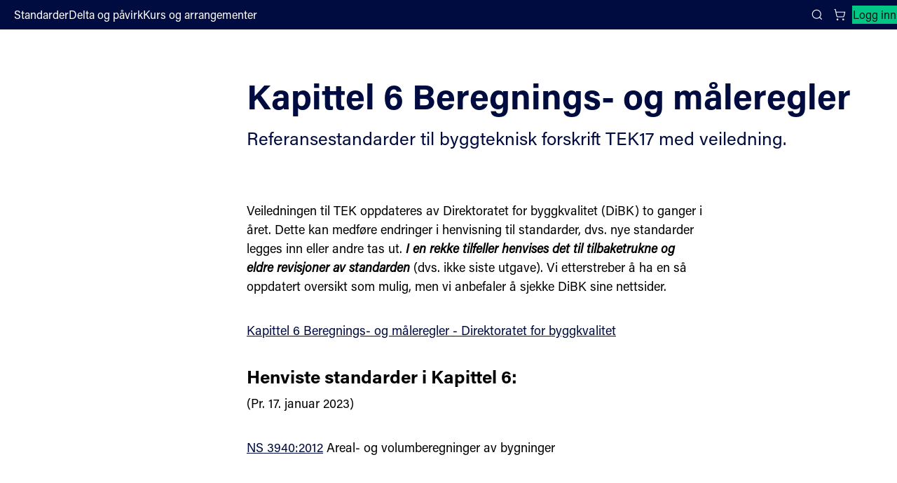

--- FILE ---
content_type: text/css
request_url: https://standard.no/Styles/style.css
body_size: 333828
content:
@import 'datepicker/datepickerstyle.css';
@import 'componets/global.css';
.pageFooter .epi-editContainer {
  margin-right: 4%;
  display: inline-block;
  vertical-align: top;
  width: 30%;
  margin-bottom: 3rem;
}
/* colors */
/* greys */
/* font sizes */
/* misc */
/* breakpoints */
/* mixins */
.clear {
  content: "";
  display: block;
  clear: both;
}
.closeCorner,
.closeCornerLarge {
  position: absolute;
  right: 0;
  top: 0;
  border: none;
  border-radius: 0;
  color: transparent;
  width: 2.6em;
  padding-left: 0.75em;
  white-space: nowrap;
  overflow: hidden;
}
.closeCorner:not(:hover):not(:focus),
.closeCornerLarge:not(:hover):not(:focus) {
  background-color: transparent;
}
.closeCorner:before,
.closeCornerLarge:before {
  content: "";
  background-repeat: no-repeat;
  background-position: center;
  display: inline-block;
  vertical-align: middle;
  width: 16px;
  height: 16px;
  line-height: 1;
  position: relative;
  top: -0.1em;
  margin-right: 0.5em;
}
.closeCorner.burger_icon:before,
.closeCornerLarge.burger_icon:before {
  background-image: url('../Images/gfx/icon_menu.svg');
}
.closeCorner.search_icon:before,
.closeCornerLarge.search_icon:before {
  background-image: url('../Images/gfx/icon_search.svg');
}
.closeCorner.add_icon:before,
.closeCornerLarge.add_icon:before {
  background-image: url('../Images/gfx/icon_+.svg');
}
.closeCorner.minus_icon:before,
.closeCornerLarge.minus_icon:before {
  background-image: url('../Images/gfx/icon_-.svg');
}
.closeCorner.remove_icon:before,
.closeCornerLarge.remove_icon:before {
  background-image: url('../Images/gfx/icon_trash.svg');
}
.closeCorner.close_icon:before,
.closeCornerLarge.close_icon:before {
  background-image: url('../Images/gfx/icon_x.svg');
}
.closeCorner.close_w_icon:before,
.closeCornerLarge.close_w_icon:before {
  background-image: url('../Images/gfx/icon_x_w.svg');
}
.closeCorner.calendar_icon:before,
.closeCornerLarge.calendar_icon:before {
  background-image: url('../Images/gfx/icon_calendar.svg');
}
.closeCorner.columns_icon:before,
.closeCornerLarge.columns_icon:before {
  background-image: url('../Images/gfx/icon_columns.svg');
}
.closeCorner.info_icon:before,
.closeCornerLarge.info_icon:before {
  background-image: url('../Images/gfx/icon_i.svg');
}
.closeCorner.info2_icon:before,
.closeCornerLarge.info2_icon:before {
  background-image: url('../Images/gfx/icon_i_circle.svg');
}
.closeCorner.info3_icon:before,
.closeCornerLarge.info3_icon:before {
  background-image: url('../Images/gfx/icon_i_circle2.svg');
}
.closeCorner.alert_icon:before,
.closeCornerLarge.alert_icon:before {
  background-image: url('../Images/gfx/icon_bell.svg');
}
.closeCorner.preview_icon:before,
.closeCornerLarge.preview_icon:before {
  background-image: url('../Images/gfx/icon_eye.svg');
}
.closeCorner.download_icon:before,
.closeCornerLarge.download_icon:before {
  background-image: url('../Images/gfx/icon_download.svg');
}
.closeCorner.subscribe_icon:before,
.closeCornerLarge.subscribe_icon:before {
  background-image: url('../Images/gfx/icon_subscribe.svg');
}
.closeCorner.buy_icon:before,
.closeCornerLarge.buy_icon:before {
  background-image: url('../Images/gfx/icon_cart.svg');
}
.closeCorner.buy_w_icon:before,
.closeCornerLarge.buy_w_icon:before {
  background-image: url('../Images/gfx/icon_cart_w.svg');
}
.closeCorner.favourite_icon:before,
.closeCornerLarge.favourite_icon:before {
  background-image: url('../Images/gfx/icon_heart.svg');
}
.closeCorner.person_icon:before,
.closeCornerLarge.person_icon:before,
.closeCorner.access_icon:before,
.closeCornerLarge.access_icon:before {
  background-image: url('../Images/gfx/icon_person.svg');
}
.closeCorner.externalLink_icon:before,
.closeCornerLarge.externalLink_icon:before {
  background-image: url('../Images/gfx/icon_external_link.svg');
  background-size: 70%;
}
.closeCorner.externalLink_w_icon:before,
.closeCornerLarge.externalLink_w_icon:before {
  background-image: url('../Images/gfx/icon_external_link_w.svg');
  background-size: 70%;
}
.closeCorner.merged_icon:before,
.closeCornerLarge.merged_icon:before {
  background-image: url('../Images/gfx/icon_merged.svg');
}
.closeCorner.openDoc_icon:before,
.closeCornerLarge.openDoc_icon:before {
  background-image: url('../Images/gfx/icon_doc_open.svg');
}
.closeCorner.openDoc_w_icon:before,
.closeCornerLarge.openDoc_w_icon:before {
  background-image: url('../Images/gfx/icon_doc_open_w.svg');
}
.closeCorner.compareDoc_icon:before,
.closeCornerLarge.compareDoc_icon:before {
  background-image: url('../Images/gfx/icon_doc_compare.svg');
}
.closeCorner.print_icon:before,
.closeCornerLarge.print_icon:before {
  background-image: url('../Images/gfx/icon_print.svg');
}
.closeCorner.more_icon:before,
.closeCornerLarge.more_icon:before {
  background-image: url('../Images/gfx/icon_dots.svg');
}
.closeCorner.edit_icon:before,
.closeCornerLarge.edit_icon:before {
  background-image: url('../Images/gfx/icon_edit.svg');
}
.closeCorner.check_icon:before,
.closeCornerLarge.check_icon:before {
  background-image: url('../Images/gfx/icon_v.svg');
}
.closeCorner.warning_icon:before,
.closeCornerLarge.warning_icon:before {
  background-image: url('../Images/gfx/icon_!.svg');
}
.closeCorner:before,
.closeCornerLarge:before {
  top: 0;
}
.closeCorner:before,
.closeCornerLarge:before {
  background-image: url('../Images/gfx/icon_x.svg');
}
.closeCorner:before {
  background-size: 80%;
}
.triangleCorner {
  content: "";
  border-style: solid;
  border-width: 30px 30px 30px 0;
  border-color: transparent #00c785 transparent transparent;
  transform: rotate(45deg);
  position: absolute;
  left: -5px;
  top: -20px;
}
@media (max-width: 700px) {
  .triangleCorner {
    border-width: 25px 25px 25px 0;
    left: -4px;
    top: -17px;
  }
}
.divider {
  content: "";
  display: block;
  width: 40px;
  height: 1px;
  background: #ccd3d2;
}
.marker {
  content: "";
  display: block;
  height: 3px;
  margin-bottom: -3px;
  position: relative;
  top: 2px;
  background: #000c40;
}
.bullets {
  list-style: disc;
  margin: 0 0 1.5em 1.5em;
}
/* hover / focus */
.focusNormal,
.focusDark,
.focusInvert,
.hoverNormal,
.hoverFat,
.hoverDark,
.hoverDarkFat {
  text-decoration: none;
}
.focusNormal,
.focusDark,
.focusInvert {
  outline-style: solid;
  outline-width: 2px;
  outline-offset: 2px;
}
.focusNormal,
.hoverNormal,
.hoverFat {
  background-color: #dfe7e6;
}
.focusNormal {
  outline-color: #000c40;
}
.hoverFat {
  outline: 5px solid #dfe7e6;
}
.focusDark,
.hoverDark,
.hoverDarkFat {
  background-color: #333d66;
}
.focusDark {
  outline-color: #333d66;
}
.hoverDarkFat {
  outline: 5px solid #333d66;
}
.focusInvert {
  outline-color: white;
}
/* button and link styles */
.heavy,
.button.heavy {
  border-color: transparent;
  background-color: #000c40;
  color: white;
}
.heavy:focus,
.button.heavy:focus {
  text-decoration: none;
  outline-style: solid;
  outline-width: 2px;
  outline-offset: 2px;
  background-color: #333d66;
  outline-color: #333d66;
}
.heavy:hover,
.button.heavy:hover {
  text-decoration: none;
  background-color: #333d66;
}
.noText {
  color: transparent;
  width: 2.6em;
  padding-left: 0.75em;
  white-space: nowrap;
  overflow: hidden;
}
.noText:before {
  top: 0;
}
.noBox {
  border: none;
  border-radius: 0;
  min-height: 0;
  padding: 0;
}
.noBox:not(:hover):not(:focus) {
  background-color: transparent;
}
.iconOnly {
  color: transparent;
  width: 2.6em;
  padding-left: 0.75em;
  white-space: nowrap;
  overflow: hidden;
  border: none;
  border-radius: 0;
  min-height: 0;
  padding: 0;
  width: 1em;
}
.iconOnly:before {
  top: 0;
}
.iconOnly:not(:hover):not(:focus) {
  background-color: transparent;
}
/* icons */
.iconSpace {
  content: "";
  background-repeat: no-repeat;
  background-position: center;
  display: inline-block;
  vertical-align: middle;
  width: 16px;
  height: 16px;
  line-height: 1;
  position: relative;
  top: -0.1em;
}
.icon:before {
  content: "";
  background-repeat: no-repeat;
  background-position: center;
  display: inline-block;
  vertical-align: middle;
  width: 16px;
  height: 16px;
  line-height: 1;
  position: relative;
  top: -0.1em;
  margin-right: 0.5em;
}
.icon.burger_icon:before {
  background-image: url('../Images/gfx/icon_menu.svg');
}
.icon.search_icon:before {
  background-image: url('../Images/gfx/icon_search.svg');
}
.icon.add_icon:before {
  background-image: url('../Images/gfx/icon_+.svg');
}
.icon.minus_icon:before {
  background-image: url('../Images/gfx/icon_-.svg');
}
.icon.remove_icon:before {
  background-image: url('../Images/gfx/icon_trash.svg');
}
.icon.close_icon:before {
  background-image: url('../Images/gfx/icon_x.svg');
}
.icon.close_w_icon:before {
  background-image: url('../Images/gfx/icon_x_w.svg');
}
.icon.calendar_icon:before {
  background-image: url('../Images/gfx/icon_calendar.svg');
}
.icon.columns_icon:before {
  background-image: url('../Images/gfx/icon_columns.svg');
}
.icon.info_icon:before {
  background-image: url('../Images/gfx/icon_i.svg');
}
.icon.info2_icon:before {
  background-image: url('../Images/gfx/icon_i_circle.svg');
}
.icon.info3_icon:before {
  background-image: url('../Images/gfx/icon_i_circle2.svg');
}
.icon.alert_icon:before {
  background-image: url('../Images/gfx/icon_bell.svg');
}
.icon.preview_icon:before {
  background-image: url('../Images/gfx/icon_eye.svg');
}
.icon.download_icon:before {
  background-image: url('../Images/gfx/icon_download.svg');
}
.icon.subscribe_icon:before {
  background-image: url('../Images/gfx/icon_subscribe.svg');
}
.icon.buy_icon:before {
  background-image: url('../Images/gfx/icon_cart.svg');
}
.icon.buy_w_icon:before {
  background-image: url('../Images/gfx/icon_cart_w.svg');
}
.icon.favourite_icon:before {
  background-image: url('../Images/gfx/icon_heart.svg');
}
.icon.person_icon:before,
.icon.access_icon:before {
  background-image: url('../Images/gfx/icon_person.svg');
}
.icon.externalLink_icon:before {
  background-image: url('../Images/gfx/icon_external_link.svg');
  background-size: 70%;
}
.icon.externalLink_w_icon:before {
  background-image: url('../Images/gfx/icon_external_link_w.svg');
  background-size: 70%;
}
.icon.merged_icon:before {
  background-image: url('../Images/gfx/icon_merged.svg');
}
.icon.openDoc_icon:before {
  background-image: url('../Images/gfx/icon_doc_open.svg');
}
.icon.openDoc_w_icon:before {
  background-image: url('../Images/gfx/icon_doc_open_w.svg');
}
.icon.compareDoc_icon:before {
  background-image: url('../Images/gfx/icon_doc_compare.svg');
}
.icon.print_icon:before {
  background-image: url('../Images/gfx/icon_print.svg');
}
.icon.more_icon:before {
  background-image: url('../Images/gfx/icon_dots.svg');
}
.icon.edit_icon:before {
  background-image: url('../Images/gfx/icon_edit.svg');
}
.icon.check_icon:before {
  background-image: url('../Images/gfx/icon_v.svg');
}
.icon.warning_icon:before {
  background-image: url('../Images/gfx/icon_!.svg');
}
.iconAfter:after {
  content: "";
  background-repeat: no-repeat;
  background-position: center;
  display: inline-block;
  vertical-align: middle;
  width: 16px;
  height: 16px;
  line-height: 1;
  position: relative;
  top: -0.1em;
  margin-left: 0.5em;
}
.iconAfter.info2_icon:after {
  background-image: url('../Images/gfx/icon_i_circle.svg');
}
.iconAfter.info3_icon:after {
  background-image: url('../Images/gfx/icon_i_circle2.svg');
}
.iconAfter.check_icon:after {
  background-image: url('../Images/gfx/icon_v.svg');
}
/* arrows */
.arrow,
.arrowNoBox {
  text-decoration: none;
  text-align: left;
  display: inline-block;
  position: relative;
}
.arrow:before,
.arrowNoBox:before {
  content: "";
  background: url('../Images/gfx/arrow.svg') no-repeat center;
  background-size: 16px auto;
  width: 1rem;
  height: 1rem;
  position: absolute;
  margin-top: 0.2em;
  transition: transform 0.3s;
}
.arrow.open:before,
.arrowNoBox.open:before {
  transform: rotate(90deg);
}
.arrow {
  padding-left: 2em;
}
.arrow:before {
  left: 0.5em;
}
.arrowNoBox {
  border: none;
  border-radius: 0;
  min-height: 0;
  padding: 0;
  padding-left: 1.5rem;
}
.arrowNoBox:not(:hover):not(:focus) {
  background-color: transparent;
}
.arrowNoBox:before {
  left: 0;
}
.arrowLoud {
  padding-left: 2em;
}
.arrowLoud:before {
  background-image: url('../Images/gfx/arrow_circle.svg');
  width: 1.5em;
  height: 1.5em;
  background-size: auto;
  margin-top: -0.1em;
}
.arrowTail:before {
  background-image: url('../Images/gfx/arrow_tail.svg');
  background-size: contain;
}
.arrowTail_w:before {
  background-image: url('../Images/gfx/arrow_tail_w.svg');
  background-size: contain;
}
* {
  box-sizing: border-box;
}
html {
  background: white;
  font-family: acumin-pro, helvetica, arial, sans-serif;
  font-size: 1em;
  line-height: 1.5;
}
body {
  margin: 0;
}
ul,
ol {
  padding: 0;
  margin: 0;
}
ul {
  list-style: none;
}
dl {
  margin: 0 0 1.5rem 0;
}
dl dt {
  float: left;
  clear: left;
  margin-right: 0.5rem;
  font-weight: bold;
}
dl dd {
  margin: 0;
}
figure {
  margin: 0;
}
figure img {
  display: block;
}
figcaption {
  font-size: 0.75rem;
  margin-top: 0.5em;
}
img {
  width: auto;
  height: auto;
  max-width: 100%;
}
iframe {
  max-width: 100%;
  border: none;
}
h1,
h2,
h3,
h4,
h5,
h6 {
  margin: 0;
}
h1 {
  font-size: 1.625rem;
  line-height: 1.3;
  margin-bottom: 0.75em;
  color: #000c40;
  max-width: 1000px;
}
h1.spaced {
  margin: 1.25em 0;
}
@media (min-width: 701px) {
  h1 {
    font-size: 3.125rem;
    line-height: 1.2;
  }
}
@media (min-width: 1001px) {
  h1.type2 {
    max-width: 100%;
  }
}
h2,
.heading2 {
  font-size: 1.375rem;
  line-height: 1.4;
  margin-bottom: 1em;
}
@media (min-width: 701px) {
  h2,
  .heading2 {
    font-size: 1.625rem;
    line-height: 1.3;
  }
}
@media (min-width: 701px) {
  .largeHeading2 {
    font-size: 2rem;
    line-height: 1.3;
  }
}
h3,
h4,
h5,
h6,
p {
  max-width: 650px;
}
h3,
.heading3 {
  font-size: 1.125rem;
  line-height: inherit;
  margin: 0;
}
h3.spaced,
.heading3.spaced {
  margin: 1rem 0;
}
h4,
h5,
h6 {
  font-size: 1em;
}
p {
  margin: 0 0 1.5em 0;
}
.layout-wrapper {
  display: flex;
  flex-direction: column;
  min-block-size: 100vb;
}
.layout-wrapper #mainContent {
  flex: 1;
}
/* noJS: items to show if no javascript */
.js .noJS {
  display: none;
}
/* angular js: hide templates  */
[data-ng\:cloak],
[data-ng-cloak],
.data-ng-cloak,
[x-ng-cloak],
[ng\:cloak],
[ng-cloak],
.ng-cloak,
.x-ng-cloak {
  display: none !important;
}
/* skip / invisible / hidden */
.skip,
.invisible {
  position: absolute;
  left: -10000px;
}
.skip {
  z-index: 11000;
}
html body .skip:focus {
  left: 4%;
  font-size: 1.375rem;
  padding: 0.5rem 1rem;
  box-shadow: 0 5px 20px rgba(0, 0, 0, 0.2);
  margin: 0.5rem;
  outline-offset: 0;
}
[hidden] {
  display: none;
}
/* inputs */
button,
input,
textarea,
select {
  font-family: inherit;
  font-size: inherit;
  font-weight: inherit;
  line-height: inherit;
  max-width: 100%;
}
select {
  background: white;
  border: 1px solid #ccd3d2;
  cursor: pointer;
}
button,
.button,
input[type=submit],
input[type=text],
input[type=password],
input[type=search],
input[type=email],
input[type=tel],
input[type=date],
input[type=number],
input[type=url],
textarea {
  border: 1px solid #ccd3d2;
  border-bottom-color: #000c40;
  background-color: white;
  border-radius: 0;
  padding: 0.5rem 0.75rem;
  min-height: 2.6rem;
  /* ie fix */
  margin: 0;
  -webkit-appearance: none;
}
input[type="search"]::-webkit-search-decoration,
input[type="search"]::-webkit-search-cancel-button {
  display: none;
}
button::-moz-focus-inner {
  border: none;
  padding: 0;
}
input[type="radio"],
input[type="checkbox"] {
  cursor: pointer;
}
input[readonly],
input[disabled] {
  cursor: not-allowed;
}
button[disabled] {
  opacity: 0.25;
  cursor: not-allowed;
}
button[disabled]:hover {
  background-color: transparent;
}
/* buttons */
.button {
  display: inline-block;
  text-align: center;
  text-decoration: none;
}
button,
.button {
  cursor: pointer;
  color: #000c40;
  border-color: #000c40;
  border-radius: 4px;
}
input.link,
button.link {
  border: none;
  border-radius: 0;
  min-height: 0;
  padding: 0;
  text-decoration: underline;
}
input.link:not(:hover):not(:focus),
button.link:not(:hover):not(:focus) {
  background-color: transparent;
}
.dateInput {
  width: 120px;
}
.dateRangeInput {
  width: 220px;
}
.xxShortInput {
  width: 50px;
}
.xShortInput {
  width: 75px;
}
.shortInput {
  width: 100px;
}
.mediumInput {
  width: 300px;
}
.wideInput {
  width: 400px;
}
.xWideInput {
  width: 500px;
}
.xxWideInput {
  width: 650px;
}
.inputWithIconButton {
  display: inline-flex;
}
.inputWithIconButton button {
  color: transparent;
  width: 2.6em;
  padding-left: 0.75em;
  white-space: nowrap;
  overflow: hidden;
  border-radius: 0;
  border-left: none;
  border-color: #ccd3d2;
  border-bottom-color: #000c40;
}
.inputWithIconButton button:before {
  top: 0;
}
.inputWithIconButton.date button:before {
  content: "";
  background-repeat: no-repeat;
  background-position: center;
  display: inline-block;
  vertical-align: middle;
  width: 16px;
  height: 16px;
  line-height: 1;
  position: relative;
  top: -0.1em;
  margin-right: 0.5em;
}
.inputWithIconButton.date button.burger_icon:before {
  background-image: url('../Images/gfx/icon_menu.svg');
}
.inputWithIconButton.date button.search_icon:before {
  background-image: url('../Images/gfx/icon_search.svg');
}
.inputWithIconButton.date button.add_icon:before {
  background-image: url('../Images/gfx/icon_+.svg');
}
.inputWithIconButton.date button.minus_icon:before {
  background-image: url('../Images/gfx/icon_-.svg');
}
.inputWithIconButton.date button.remove_icon:before {
  background-image: url('../Images/gfx/icon_trash.svg');
}
.inputWithIconButton.date button.close_icon:before {
  background-image: url('../Images/gfx/icon_x.svg');
}
.inputWithIconButton.date button.close_w_icon:before {
  background-image: url('../Images/gfx/icon_x_w.svg');
}
.inputWithIconButton.date button.calendar_icon:before {
  background-image: url('../Images/gfx/icon_calendar.svg');
}
.inputWithIconButton.date button.columns_icon:before {
  background-image: url('../Images/gfx/icon_columns.svg');
}
.inputWithIconButton.date button.info_icon:before {
  background-image: url('../Images/gfx/icon_i.svg');
}
.inputWithIconButton.date button.info2_icon:before {
  background-image: url('../Images/gfx/icon_i_circle.svg');
}
.inputWithIconButton.date button.info3_icon:before {
  background-image: url('../Images/gfx/icon_i_circle2.svg');
}
.inputWithIconButton.date button.alert_icon:before {
  background-image: url('../Images/gfx/icon_bell.svg');
}
.inputWithIconButton.date button.preview_icon:before {
  background-image: url('../Images/gfx/icon_eye.svg');
}
.inputWithIconButton.date button.download_icon:before {
  background-image: url('../Images/gfx/icon_download.svg');
}
.inputWithIconButton.date button.subscribe_icon:before {
  background-image: url('../Images/gfx/icon_subscribe.svg');
}
.inputWithIconButton.date button.buy_icon:before {
  background-image: url('../Images/gfx/icon_cart.svg');
}
.inputWithIconButton.date button.buy_w_icon:before {
  background-image: url('../Images/gfx/icon_cart_w.svg');
}
.inputWithIconButton.date button.favourite_icon:before {
  background-image: url('../Images/gfx/icon_heart.svg');
}
.inputWithIconButton.date button.person_icon:before,
.inputWithIconButton.date button.access_icon:before {
  background-image: url('../Images/gfx/icon_person.svg');
}
.inputWithIconButton.date button.externalLink_icon:before {
  background-image: url('../Images/gfx/icon_external_link.svg');
  background-size: 70%;
}
.inputWithIconButton.date button.externalLink_w_icon:before {
  background-image: url('../Images/gfx/icon_external_link_w.svg');
  background-size: 70%;
}
.inputWithIconButton.date button.merged_icon:before {
  background-image: url('../Images/gfx/icon_merged.svg');
}
.inputWithIconButton.date button.openDoc_icon:before {
  background-image: url('../Images/gfx/icon_doc_open.svg');
}
.inputWithIconButton.date button.openDoc_w_icon:before {
  background-image: url('../Images/gfx/icon_doc_open_w.svg');
}
.inputWithIconButton.date button.compareDoc_icon:before {
  background-image: url('../Images/gfx/icon_doc_compare.svg');
}
.inputWithIconButton.date button.print_icon:before {
  background-image: url('../Images/gfx/icon_print.svg');
}
.inputWithIconButton.date button.more_icon:before {
  background-image: url('../Images/gfx/icon_dots.svg');
}
.inputWithIconButton.date button.edit_icon:before {
  background-image: url('../Images/gfx/icon_edit.svg');
}
.inputWithIconButton.date button.check_icon:before {
  background-image: url('../Images/gfx/icon_v.svg');
}
.inputWithIconButton.date button.warning_icon:before {
  background-image: url('../Images/gfx/icon_!.svg');
}
.inputWithIconButton.date button:before {
  background-image: url('../Images/gfx/icon_calendar.svg');
}
.selectDomain {
  display: flex;
  align-items: center;
  background: white;
  border: 1px solid #ccd3d2;
  border-bottom-color: #000c40;
  padding-right: 0.5rem;
}
.selectDomain input,
.selectDomain select {
  max-width: 47.5%;
  border: none;
  overflow: hidden;
  text-overflow: ellipsis;
}
.selectDomain input {
  padding-right: 0;
}
.selectDomain label {
  margin: 0;
  font-size: 0;
  text-align: center;
  min-width: 1.5rem;
}
.selectDomain label:before {
  content: "\0040";
  color: #000c40;
  font-weight: normal;
  font-size: 1rem;
}
@media (min-width: 701px) {
  .selectDomain label {
    min-width: 2rem;
  }
  .selectDomain label:before {
    font-size: 1.375rem;
  }
}
/* link styles */
a {
  color: #000c40;
}
nav a {
  text-decoration: none;
}
a img {
  border: none;
}
a[href^="tel"] {
  color: inherit;
  text-decoration: none;
}
.selected a,
a.selected,
button.selected,
span.selected {
  font-weight: bold;
}
/* hover / focus / active */
a:focus,
input:focus,
textarea:focus,
select:focus,
button:focus,
.button:focus {
  text-decoration: none;
  outline-style: solid;
  outline-width: 2px;
  outline-offset: 2px;
  background-color: #dfe7e6;
  outline-color: #000c40;
}
a:hover,
input:hover,
textarea:hover,
select:hover,
button:hover,
.button:hover {
  text-decoration: none;
  background-color: #dfe7e6;
}
/*
Removing outline on :active to avoid focus styles when not using keyboard.
There is also JS detection for this.
Temporary lapse of sanity allowed !important here,
due to complex focus rules (see _variables file).
*/
a:active,
button:active {
  outline: none !important;
}
/* small parts */
.seeAll {
  text-decoration: none;
  text-align: left;
  border: none;
  border-radius: 0;
  min-height: 0;
  padding: 0;
  padding-left: 1.5rem;
  display: inline-block;
  vertical-align: top;
  margin-bottom: 2rem;
  position: relative;
}
.seeAll:before {
  content: "";
  background: url('../Images/gfx/arrow.svg') no-repeat center;
  background-size: 16px auto;
  width: 1rem;
  height: 1rem;
  position: absolute;
  margin-top: 0.2em;
  transition: transform 0.3s;
}
.seeAll.open:before {
  transform: rotate(90deg);
}
.seeAll:not(:hover):not(:focus) {
  background-color: transparent;
}
.seeAll:before {
  left: 0;
}
.seeAll:before {
  background-image: url('../Images/gfx/arrow_tail.svg');
  background-size: contain;
}
/* remove outline on non-tab focusable elements */
*[tabindex="-1"] {
  outline: none;
}
.line {
  display: block;
}
.publishInfo {
  display: block;
  font-size: 0.875rem;
}
.committeeCode {
  font-size: 0.75rem;
  white-space: nowrap;
}
.light {
  font-weight: normal;
}
small,
.small,
.help {
  font-size: 0.875rem;
}
.backLink {
  margin-bottom: 0.5rem;
}
.backLink a {
  filter: grayscale(100%);
  text-decoration: none;
  text-align: left;
  display: inline-block;
  position: relative;
  border: none;
  border-radius: 0;
  min-height: 0;
  padding: 0;
  padding-left: 1.5rem;
}
.backLink a:before {
  content: "";
  background: url('../Images/gfx/arrow.svg') no-repeat center;
  background-size: 16px auto;
  width: 1rem;
  height: 1rem;
  position: absolute;
  margin-top: 0.2em;
  transition: transform 0.3s;
}
.backLink a.open:before {
  transform: rotate(90deg);
}
.backLink a:not(:hover):not(:focus) {
  background-color: transparent;
}
.backLink a:before {
  left: 0;
}
.backLink a:before {
  background-image: url('../Images/gfx/arrow_tail.svg');
  background-size: contain;
}
.backLink a:before {
  transform: rotate(180deg);
}
.spinner {
  vertical-align: middle;
  width: 5rem;
  height: 5rem;
  margin: 0 0.5rem;
  background: url('../Images/gfx/spinner.gif') no-repeat;
  background-size: contain;
  border-radius: 100px;
}
.spinner:not([hidden]) {
  display: inline-block;
}
.spinner.small {
  width: 2rem;
  height: 2rem;
}
button .spinner {
  width: 2rem;
  height: 2rem;
  margin: -0.5rem 0.5rem -0.5rem -0.5rem;
}
/* endActions */
.endActions.spaced {
  margin-top: 3rem;
}
.endActions button {
  margin: 0 1rem 1rem 0;
}
.endActions button:last-child {
  margin-right: 0;
}
.endActions button.save {
  border-color: transparent;
  background-color: #000c40;
  color: white;
}
.endActions button.save:focus {
  text-decoration: none;
  outline-style: solid;
  outline-width: 2px;
  outline-offset: 2px;
  background-color: #333d66;
  outline-color: #333d66;
}
.endActions button.save:hover {
  text-decoration: none;
  background-color: #333d66;
}
.endActions button.cancel {
  border: none;
  border-radius: 0;
  min-height: 0;
  padding: 0;
}
.endActions button.cancel:not(:hover):not(:focus) {
  background-color: transparent;
}
/* tooltip */
.hasTooltip:after {
  content: "";
  background-repeat: no-repeat;
  background-position: center;
  display: inline-block;
  vertical-align: middle;
  width: 16px;
  height: 16px;
  line-height: 1;
  position: relative;
  top: -0.1em;
  margin-left: 0.5em;
}
.hasTooltip.info2_icon:after {
  background-image: url('../Images/gfx/icon_i_circle.svg');
}
.hasTooltip.info3_icon:after {
  background-image: url('../Images/gfx/icon_i_circle2.svg');
}
.hasTooltip.check_icon:after {
  background-image: url('../Images/gfx/icon_v.svg');
}
.hasTooltip:after {
  background-image: url('../Images/gfx/icon_i_circle2.svg');
}
.hasTooltip:after {
  margin: 0 0.1em 0 0.25em;
}
.hasTooltip:focus:after,
.hasTooltip:hover:after {
  background-image: url('../Images/gfx/icon_i_circle.svg');
}
.hasTooltip:focus + .tooltip,
.hasTooltip:hover + .tooltip {
  visibility: visible;
  opacity: 1;
  transition: all 0.3s 0.5s;
}
.hasTooltip:focus {
  text-decoration: none;
  outline-style: solid;
  outline-width: 2px;
  outline-offset: 2px;
  background-color: #dfe7e6;
  outline-color: #000c40;
  outline: none;
}
.hasTooltip:hover {
  text-decoration: none;
  background-color: #dfe7e6;
}
.tooltip {
  background: rgba(0, 0, 0, 0.8);
  box-shadow: 0.2rem 0.2rem 1rem rgba(0, 0, 0, 0.2);
  color: white;
  font-weight: normal;
  font-size: 0.875rem;
  text-align: left;
  position: absolute;
  z-index: 10;
  padding: 1rem;
  width: 250px;
  margin: 1.5rem 0 0 -250px;
  visibility: hidden;
  opacity: 0;
}
/* word break handling */
a[href^="mailto"] {
  word-break: break-all;
}
.noBreak {
  white-space: nowrap;
}
/* wrapper (global width controller) */
.wrapper {
  box-sizing: content-box;
  padding: 0 5%;
  margin: 0 auto;
  max-width: 1600px;
}
/* main */
main {
  display: block;
  /* ie fix */
  margin-bottom: 4rem;
  min-height: calc(100vh - 176px - 3.5rem - 4rem - 400px);
}
main .wrapper:after {
  content: "";
  display: block;
  clear: both;
}
/* lead */
.lead {
  margin-bottom: 3.5rem;
  font-size: 1.125rem;
  color: #000c40;
}
.lead,
.lead p {
  max-width: 1000px;
}
.lead p {
  margin-bottom: 1em;
}
.lead .seeAll {
  font-size: 1rem;
  margin: 0.5rem 0 0 0;
}
@media (min-width: 701px) {
  .lead {
    font-size: 1.625rem;
  }
}
/* tabs */
.tabs {
  margin-bottom: 1rem;
}
.tabs li {
  display: inline-block;
  margin: 0 1.5rem 1rem 0;
}
.tabs li:last-child {
  margin-right: 0;
}
.tabs li a,
.tabs li button {
  display: block;
  border-bottom: 2px solid transparent;
}
.tabs li a {
  text-decoration: none;
}
.tabs li button {
  padding: 0;
  border-width: 0 0 2px 0;
  border-radius: 0;
  min-height: 0;
}
.tabs li.selected a,
.tabs li.selected button {
  font-weight: bold;
  border-color: #000c40;
}
@media (min-width: 701px) {
  .tabs:not(.type2) li.selected {
    font-size: 1.375rem;
  }
}
/* freeText. for use on editor text similar to article */
.freeText {
  max-width: 650px;
}
.freeText.block {
  margin-bottom: 6rem;
}
.freeText h2 {
  margin-bottom: 0.5rem;
}
.freeText ul:not([class]),
.freeText ol {
  margin: 0 0 2em 2em;
}
.freeText ul:not([class]) {
  list-style: disc;
}
/* links (for short, simple lists) */
.links li {
  margin-bottom: 1rem;
}
.links a {
  text-decoration: none;
  text-align: left;
  display: inline-block;
  position: relative;
  border: none;
  border-radius: 0;
  min-height: 0;
  padding: 0;
  padding-left: 1.5rem;
}
.links a:before {
  content: "";
  background: url('../Images/gfx/arrow.svg') no-repeat center;
  background-size: 16px auto;
  width: 1rem;
  height: 1rem;
  position: absolute;
  margin-top: 0.2em;
  transition: transform 0.3s;
}
.links a.open:before {
  transform: rotate(90deg);
}
.links a:not(:hover):not(:focus) {
  background-color: transparent;
}
.links a:before {
  left: 0;
}
.links a:before {
  background-image: url('../Images/gfx/arrow_tail.svg');
  background-size: contain;
}
/* linkList */
.linkList {
  margin-bottom: 7rem;
}
.linkList li {
  margin-bottom: 1rem;
}
.linkList a {
  text-decoration: none;
  text-align: left;
  display: inline-block;
  position: relative;
  border: none;
  border-radius: 0;
  min-height: 0;
  padding: 0;
  padding-left: 1.5rem;
}
.linkList a:before {
  content: "";
  background: url('../Images/gfx/arrow.svg') no-repeat center;
  background-size: 16px auto;
  width: 1rem;
  height: 1rem;
  position: absolute;
  margin-top: 0.2em;
  transition: transform 0.3s;
}
.linkList a.open:before {
  transform: rotate(90deg);
}
.linkList a:not(:hover):not(:focus) {
  background-color: transparent;
}
.linkList a:before {
  left: 0;
}
.linkList a:before {
  background-image: url('../Images/gfx/arrow_tail.svg');
  background-size: contain;
}
.linkList a:before {
  transform: rotate(45deg);
}
@media (min-width: 701px) {
  .linkList.horizontal li {
    display: inline-block;
    vertical-align: top;
    margin-right: 2rem;
  }
}
.linkList.standingColumns li {
  margin: 0;
}
.linkList.standingColumns a {
  margin-bottom: 1em;
}
.linkList ~ .seeAll {
  top: -5rem;
}
.linkList.columns ~ .seeAll {
  top: -4rem;
}
/* label */
label,
.label,
.Form__Element__Caption {
  display: block;
  font-weight: bold;
  margin-bottom: 0.25rem;
}
label input ~ span,
.label input ~ span,
.Form__Element__Caption input ~ span {
  font-weight: normal;
}
/* tick label. for wrapping check / radio as button */
label.tick,
.tickList label {
  display: inline-block;
  font-weight: normal;
  margin: 0;
  max-width: 650px;
}
label.tick:hover,
.tickList label:hover {
  text-decoration: none;
  background-color: #dfe7e6;
}
label.tick,
.tickList label,
label.tick input,
.tickList label input {
  cursor: pointer;
}
label.tick input,
.tickList label input {
  margin-right: 0.5rem;
}
label.tick .text,
.tickList label .text {
  display: inline-block;
  margin-right: 0.25rem;
}
label.tick .text:before,
.tickList label .text:before {
  border-style: solid;
  border-width: 0.75em;
  border-left: none;
  border-color: transparent;
  border-right-color: #000c40;
  position: absolute;
  top: 0;
  left: -0.75em;
}
label.tick .extra,
.tickList label .extra {
  font-size: 0.875rem;
  font-weight: normal;
}
label.tick input:focus ~ .text,
.tickList label input:focus ~ .text,
label.tick input:checked ~ .text,
.tickList label input:checked ~ .text {
  padding: 0 0.75em 0 0.25em;
  border-radius: 0 100px 100px 0;
  position: relative;
  margin-left: 0.5rem;
}
label.tick input:focus ~ .text:before,
.tickList label input:focus ~ .text:before,
label.tick input:checked ~ .text:before,
.tickList label input:checked ~ .text:before {
  content: "";
}
label.tick input:focus:not(:checked) ~ .text,
.tickList label input:focus:not(:checked) ~ .text {
  background: #dfe7e6;
}
label.tick input:focus:not(:checked) ~ .text:before,
.tickList label input:focus:not(:checked) ~ .text:before {
  border-color: transparent #dfe7e6 transparent transparent;
}
label.tick input:checked ~ .text,
.tickList label input:checked ~ .text {
  background: #000c40;
  color: white;
}
/* label styled as tab */
label.tab {
  display: inline-block;
  font-weight: normal;
  margin: 0;
}
label.tab:hover {
  text-decoration: none;
  background-color: #dfe7e6;
}
label.tab,
label.tab input {
  cursor: pointer;
}
label.tab input {
  position: absolute;
  opacity: 0;
}
label.tab input:focus ~ .text {
  text-decoration: none;
  outline-style: solid;
  outline-width: 2px;
  outline-offset: 2px;
  background-color: #dfe7e6;
  outline-color: #000c40;
}
label.tab .text {
  color: #000c40;
  padding-bottom: 0.1rem;
  border-bottom: 2px solid transparent;
  position: relative;
  /* fix label hover outline */
}
label.tab input:checked ~ .text {
  border-color: #000c40;
  font-weight: bold;
}
.textTag {
  background: #eff2f1;
  padding: 0 0.25em;
  margin: 0 0.25em 0.25em 0;
  display: inline-flex;
  font-size: 0.875rem;
  border: 1px solid #ccd3d2;
}
/* checkSwitch: checkbox replaced by switch */
.checkSwitch {
  display: inline-flex;
  max-width: 650px;
  margin-bottom: 0;
}
.checkSwitch,
.checkSwitch input {
  cursor: pointer;
}
.checkSwitch input {
  position: absolute;
  opacity: 0;
}
.checkSwitch .switch {
  color: transparent;
  width: 2.6em;
  padding-left: 0.75em;
  white-space: nowrap;
  overflow: hidden;
  flex-shrink: 0;
  margin-right: 0.75em;
  height: 1.5em;
  border: 1px solid #ccd3d2;
  box-shadow: inset 0.1em 0.1em 0.2em rgba(0, 0, 0, 0.2);
  background: white;
  border-radius: 100px;
  position: relative;
  cursor: pointer;
}
.checkSwitch .switch:before {
  top: 0;
}
.checkSwitch .switch,
.checkSwitch .switch:after {
  transition: all 0.3s;
}
.checkSwitch .switch:after {
  content: "";
  position: absolute;
  left: 0;
  top: 0;
  bottom: 0;
  margin: auto 0.25em;
  border-radius: 100px;
  background: #000c40;
  width: 1em;
  height: 1em;
}
.checkSwitch input:checked ~ .switch {
  border-color: transparent;
  background-color: #000c40;
}
.checkSwitch input:checked ~ .switch:after {
  background-color: white;
  left: auto;
  right: 0;
}
.checkSwitch .text strong {
  display: block;
}
.checkSwitch .text span {
  font-weight: normal;
}
.checkSwitch:hover {
  text-decoration: none;
  background-color: #dfe7e6;
}
.checkSwitch input:focus ~ .text {
  text-decoration: none;
  outline-style: solid;
  outline-width: 2px;
  outline-offset: 2px;
  background-color: #dfe7e6;
  outline-color: #000c40;
}
/* big checkbox */
.checkBig {
  display: flex;
  margin-bottom: 0;
  max-width: 650px;
}
.checkBig,
.checkBig * {
  cursor: pointer;
}
.checkBig input {
  position: absolute;
  opacity: 0;
}
.checkBig .box {
  margin: 0.25rem 1rem 0 0;
  background: white;
  border: 2px solid #000c40;
  border-radius: 4px;
  min-width: 2.5rem;
  height: 2.5rem;
  text-align: center;
}
.checkBig .box:before {
  content: "";
  background-repeat: no-repeat;
  background-position: center;
  display: inline-block;
  vertical-align: middle;
  width: 16px;
  height: 16px;
  line-height: 1;
  position: relative;
  top: -0.1em;
  margin-right: 0.5em;
}
.checkBig .box.burger_icon:before {
  background-image: url('../Images/gfx/icon_menu.svg');
}
.checkBig .box.search_icon:before {
  background-image: url('../Images/gfx/icon_search.svg');
}
.checkBig .box.add_icon:before {
  background-image: url('../Images/gfx/icon_+.svg');
}
.checkBig .box.minus_icon:before {
  background-image: url('../Images/gfx/icon_-.svg');
}
.checkBig .box.remove_icon:before {
  background-image: url('../Images/gfx/icon_trash.svg');
}
.checkBig .box.close_icon:before {
  background-image: url('../Images/gfx/icon_x.svg');
}
.checkBig .box.close_w_icon:before {
  background-image: url('../Images/gfx/icon_x_w.svg');
}
.checkBig .box.calendar_icon:before {
  background-image: url('../Images/gfx/icon_calendar.svg');
}
.checkBig .box.columns_icon:before {
  background-image: url('../Images/gfx/icon_columns.svg');
}
.checkBig .box.info_icon:before {
  background-image: url('../Images/gfx/icon_i.svg');
}
.checkBig .box.info2_icon:before {
  background-image: url('../Images/gfx/icon_i_circle.svg');
}
.checkBig .box.info3_icon:before {
  background-image: url('../Images/gfx/icon_i_circle2.svg');
}
.checkBig .box.alert_icon:before {
  background-image: url('../Images/gfx/icon_bell.svg');
}
.checkBig .box.preview_icon:before {
  background-image: url('../Images/gfx/icon_eye.svg');
}
.checkBig .box.download_icon:before {
  background-image: url('../Images/gfx/icon_download.svg');
}
.checkBig .box.subscribe_icon:before {
  background-image: url('../Images/gfx/icon_subscribe.svg');
}
.checkBig .box.buy_icon:before {
  background-image: url('../Images/gfx/icon_cart.svg');
}
.checkBig .box.buy_w_icon:before {
  background-image: url('../Images/gfx/icon_cart_w.svg');
}
.checkBig .box.favourite_icon:before {
  background-image: url('../Images/gfx/icon_heart.svg');
}
.checkBig .box.person_icon:before,
.checkBig .box.access_icon:before {
  background-image: url('../Images/gfx/icon_person.svg');
}
.checkBig .box.externalLink_icon:before {
  background-image: url('../Images/gfx/icon_external_link.svg');
  background-size: 70%;
}
.checkBig .box.externalLink_w_icon:before {
  background-image: url('../Images/gfx/icon_external_link_w.svg');
  background-size: 70%;
}
.checkBig .box.merged_icon:before {
  background-image: url('../Images/gfx/icon_merged.svg');
}
.checkBig .box.openDoc_icon:before {
  background-image: url('../Images/gfx/icon_doc_open.svg');
}
.checkBig .box.openDoc_w_icon:before {
  background-image: url('../Images/gfx/icon_doc_open_w.svg');
}
.checkBig .box.compareDoc_icon:before {
  background-image: url('../Images/gfx/icon_doc_compare.svg');
}
.checkBig .box.print_icon:before {
  background-image: url('../Images/gfx/icon_print.svg');
}
.checkBig .box.more_icon:before {
  background-image: url('../Images/gfx/icon_dots.svg');
}
.checkBig .box.edit_icon:before {
  background-image: url('../Images/gfx/icon_edit.svg');
}
.checkBig .box.check_icon:before {
  background-image: url('../Images/gfx/icon_v.svg');
}
.checkBig .box.warning_icon:before {
  background-image: url('../Images/gfx/icon_!.svg');
}
.checkBig .box:before {
  background-image: url('../Images/gfx/icon_v.svg');
}
.checkBig .box,
.checkBig .box:before {
  transition: all 0.3s;
}
.checkBig .box:before {
  margin: 0.5rem 0 0 0;
  width: 1.5rem;
  height: 1.5rem;
}
.checkBig input:not(:checked) ~ .box:before {
  top: -2rem;
  transform: scale(2);
  opacity: 0;
}
.checkBig input:focus:not(:active) ~ .box {
  box-shadow: 0 0 10px #000c40;
}
.checkBig:hover {
  text-decoration: none;
  background-color: #dfe7e6;
}
.checkBig.disabled {
  opacity: 0.5;
}
.checkBig.disabled,
.checkBig.disabled * {
  cursor: not-allowed;
}
.checkBig.static,
.checkBig.static *:not(a) {
  cursor: initial;
}
.checkBig.static:hover {
  background-color: transparent;
}
.checkBig.static .box {
  border: none;
}
.checkBig.static .box:before {
  width: 2.25rem;
  height: 2.25rem;
  margin: 0;
}
/* filters */
.filters {
  margin-bottom: 2rem;
}
.filters .group > * {
  margin-bottom: 2rem;
}
@media (min-width: 1001px) {
  .filters .group.horizontal > * {
    display: inline-block;
    vertical-align: top;
    max-width: 30%;
  }
  .filters .group.horizontal > *:not(:last-child) {
    margin-right: 4%;
  }
}
.textFilter {
  margin-bottom: 2rem;
}
.textFilter input {
  width: 400px;
}
.textSearchFilter {
  margin-bottom: 2rem;
  display: flex;
  align-items: flex-start;
}
.textSearchFilter input {
  width: 400px;
  margin: 0 0.5rem 0.5rem 0;
}
.interval .expand {
  text-decoration: none;
  text-align: left;
  display: inline-block;
  position: relative;
  border: none;
  border-radius: 0;
  min-height: 0;
  padding: 0;
  padding-left: 1.5rem;
}
.interval .expand:before {
  content: "";
  background: url('../Images/gfx/arrow.svg') no-repeat center;
  background-size: 16px auto;
  width: 1rem;
  height: 1rem;
  position: absolute;
  margin-top: 0.2em;
  transition: transform 0.3s;
}
.interval .expand.open:before {
  transform: rotate(90deg);
}
.interval .expand:not(:hover):not(:focus) {
  background-color: transparent;
}
.interval .expand:before {
  left: 0;
}
/* sorting */
.sorting {
  margin-bottom: 2rem;
}
.sorting > * {
  display: inline-block;
  margin-bottom: 0.5rem;
}
.sorting > *:not(:last-child) {
  margin-right: 2rem;
}
.sorting .selector > * {
  display: inline-block;
}
.sorting .selector > *:not(:last-child) {
  margin-right: 1rem;
}
.sorting .selector button:not(:hover):not(:focus) {
  background-color: transparent;
}
.sorting .selector .selected:after {
  content: "";
  display: block;
  height: 3px;
  margin-bottom: -3px;
  position: relative;
  top: 2px;
  background: #000c40;
  top: 0;
}
.sorting button {
  border: none;
  border-radius: 0;
  min-height: 0;
  padding: 0;
}
.sorting button:not(:hover):not(:focus) {
  background-color: transparent;
}
/* pager */
.pager li {
  display: inline-block;
  margin: 0 0.25rem 0.5rem 0;
}
.pager li a,
.pager li span {
  display: block;
  padding: 0.5rem;
  min-width: 3rem;
  text-align: center;
  border-radius: 4px;
}
.pager li a {
  border: 1px solid #000c40;
  text-decoration: none;
}
.pager li.selected a,
.pager li.selected span {
  background-color: #000c40;
  color: white;
}
.pager li.dots span {
  min-width: 0;
}
.pager li.previous a:before {
  content: "";
  background-repeat: no-repeat;
  background-position: center;
  display: inline-block;
  vertical-align: middle;
  width: 16px;
  height: 16px;
  line-height: 1;
  position: relative;
  top: -0.1em;
  margin-right: 0.5em;
}
.pager li.previous a.burger_icon:before {
  background-image: url('../Images/gfx/icon_menu.svg');
}
.pager li.previous a.search_icon:before {
  background-image: url('../Images/gfx/icon_search.svg');
}
.pager li.previous a.add_icon:before {
  background-image: url('../Images/gfx/icon_+.svg');
}
.pager li.previous a.minus_icon:before {
  background-image: url('../Images/gfx/icon_-.svg');
}
.pager li.previous a.remove_icon:before {
  background-image: url('../Images/gfx/icon_trash.svg');
}
.pager li.previous a.close_icon:before {
  background-image: url('../Images/gfx/icon_x.svg');
}
.pager li.previous a.close_w_icon:before {
  background-image: url('../Images/gfx/icon_x_w.svg');
}
.pager li.previous a.calendar_icon:before {
  background-image: url('../Images/gfx/icon_calendar.svg');
}
.pager li.previous a.columns_icon:before {
  background-image: url('../Images/gfx/icon_columns.svg');
}
.pager li.previous a.info_icon:before {
  background-image: url('../Images/gfx/icon_i.svg');
}
.pager li.previous a.info2_icon:before {
  background-image: url('../Images/gfx/icon_i_circle.svg');
}
.pager li.previous a.info3_icon:before {
  background-image: url('../Images/gfx/icon_i_circle2.svg');
}
.pager li.previous a.alert_icon:before {
  background-image: url('../Images/gfx/icon_bell.svg');
}
.pager li.previous a.preview_icon:before {
  background-image: url('../Images/gfx/icon_eye.svg');
}
.pager li.previous a.download_icon:before {
  background-image: url('../Images/gfx/icon_download.svg');
}
.pager li.previous a.subscribe_icon:before {
  background-image: url('../Images/gfx/icon_subscribe.svg');
}
.pager li.previous a.buy_icon:before {
  background-image: url('../Images/gfx/icon_cart.svg');
}
.pager li.previous a.buy_w_icon:before {
  background-image: url('../Images/gfx/icon_cart_w.svg');
}
.pager li.previous a.favourite_icon:before {
  background-image: url('../Images/gfx/icon_heart.svg');
}
.pager li.previous a.person_icon:before,
.pager li.previous a.access_icon:before {
  background-image: url('../Images/gfx/icon_person.svg');
}
.pager li.previous a.externalLink_icon:before {
  background-image: url('../Images/gfx/icon_external_link.svg');
  background-size: 70%;
}
.pager li.previous a.externalLink_w_icon:before {
  background-image: url('../Images/gfx/icon_external_link_w.svg');
  background-size: 70%;
}
.pager li.previous a.merged_icon:before {
  background-image: url('../Images/gfx/icon_merged.svg');
}
.pager li.previous a.openDoc_icon:before {
  background-image: url('../Images/gfx/icon_doc_open.svg');
}
.pager li.previous a.openDoc_w_icon:before {
  background-image: url('../Images/gfx/icon_doc_open_w.svg');
}
.pager li.previous a.compareDoc_icon:before {
  background-image: url('../Images/gfx/icon_doc_compare.svg');
}
.pager li.previous a.print_icon:before {
  background-image: url('../Images/gfx/icon_print.svg');
}
.pager li.previous a.more_icon:before {
  background-image: url('../Images/gfx/icon_dots.svg');
}
.pager li.previous a.edit_icon:before {
  background-image: url('../Images/gfx/icon_edit.svg');
}
.pager li.previous a.check_icon:before {
  background-image: url('../Images/gfx/icon_v.svg');
}
.pager li.previous a.warning_icon:before {
  background-image: url('../Images/gfx/icon_!.svg');
}
.pager li.previous a:before {
  background-image: url('../Images/gfx/arrow_tail.svg');
  transform: rotate(180deg);
}
.pager li.next a:after {
  content: "";
  background-repeat: no-repeat;
  background-position: center;
  display: inline-block;
  vertical-align: middle;
  width: 16px;
  height: 16px;
  line-height: 1;
  position: relative;
  top: -0.1em;
  margin-left: 0.5em;
}
.pager li.next a.info2_icon:after {
  background-image: url('../Images/gfx/icon_i_circle.svg');
}
.pager li.next a.info3_icon:after {
  background-image: url('../Images/gfx/icon_i_circle2.svg');
}
.pager li.next a.check_icon:after {
  background-image: url('../Images/gfx/icon_v.svg');
}
.pager li.next a:after {
  background-image: url('../Images/gfx/arrow_tail.svg');
}
.pager.simple li a,
.pager.simple li span {
  min-width: 2rem;
  padding: 0.25rem 0.5rem;
}
.pager.simple li a {
  border-color: transparent;
}
/* dropdown */
.dropdown {
  display: inline-block;
  vertical-align: top;
  margin: 0 2em 2em 0;
  min-height: 2.7em;
  width: 270px;
  max-width: 100%;
  position: relative;
  z-index: 10;
}
.dropdown .heading {
  width: 100%;
  text-align: left;
  padding-right: 2.5em;
  border-style: dashed;
  border-radius: 0;
}
.dropdown .heading:after {
  content: "";
  background: url('../Images/gfx/arrow_circle.svg') no-repeat center;
  transform: rotate(90deg);
  width: 1.25rem;
  height: 1.25rem;
  position: absolute;
  top: 0.7em;
  right: 0.7em;
}
.dropdown .selector {
  position: absolute;
  width: 100%;
  border: none;
  padding: 0;
}
.dropdown label {
  font-weight: normal;
  cursor: pointer;
  color: #000c40;
  margin: 0;
}
.dropdown label span,
.dropdown label input {
  display: none;
}
.dropdown label span {
  padding: 0.5em 1em;
}
.dropdown label:hover {
  text-decoration: none;
  background-color: #dfe7e6;
}
.dropdown label input {
  position: absolute;
  opacity: 0;
}
.dropdown label input:focus + span {
  text-decoration: none;
  outline-style: solid;
  outline-width: 2px;
  outline-offset: 2px;
  background-color: #dfe7e6;
  outline-color: #000c40;
}
.dropdown label input:checked + span {
  font-weight: bold;
  padding-right: 2.5em;
}
.dropdown.open .selector,
.dropdown.selectionMade .selector {
  border: 1px solid #000c40;
}
.dropdown.open {
  z-index: 11;
}
.dropdown.open .selector {
  background: white;
  box-shadow: 0 0.1rem 2rem rgba(0, 0, 0, 0.3);
  max-height: 425px;
  /* cut word to incidicate scroll */
  overflow-y: auto;
  overflow-x: hidden;
  margin: -1px 0 3em 0;
}
.dropdown.open label input,
.dropdown.open label span {
  display: block;
}
.dropdown.selectionMade .heading {
  visibility: hidden;
  position: absolute;
}
.dropdown.selectionMade input:checked,
.dropdown.selectionMade input:checked + span {
  display: block;
}
.dropdown.selectionMade .unlock {
  display: block;
}
.dropdown .unlock {
  position: absolute;
  right: 0;
  top: 0;
  width: 2.6rem;
  height: 2.6rem;
  font-size: 0;
  background: url('../Images/gfx/x_circle.svg') no-repeat center;
  background-size: 1.25rem auto;
  border-width: 3px;
  border-color: transparent;
  border-radius: 0;
  display: none;
}
/* nav / primary column */
.column {
  margin-bottom: 4rem;
}
@media (min-width: 1001px) {
  nav.column {
    width: 20%;
    float: left;
  }
  .column.primary {
    float: right;
    width: 75%;
  }
}
/* rows */
.row > h2 {
  border-top: 1px solid #ccd3d2;
  margin-bottom: 1.5em;
  max-width: 100%;
  position: relative;
  padding: 10px 0 0 50px;
}
@media (min-width: 701px) {
  .row > h2 {
    font-size: 2rem;
    line-height: 1.3;
  }
}
@media (max-width: 700px) {
  .row > h2 {
    padding-left: 40px;
  }
}
.row > h2:before {
  content: "";
  border-style: solid;
  border-width: 30px 30px 30px 0;
  border-color: transparent #00c785 transparent transparent;
  transform: rotate(45deg);
  position: absolute;
  left: -5px;
  top: -20px;
}
@media (max-width: 700px) {
  .row > h2:before {
    border-width: 25px 25px 25px 0;
    left: -4px;
    top: -17px;
  }
}
.row > h2 + .lead {
  padding-left: 50px;
  margin-top: -1em;
}
@media (max-width: 700px) {
  .row > h2 + .lead {
    padding-left: 40px;
  }
}
/* columns */
.columns {
  overflow: hidden;
  margin-bottom: 5rem;
}
.columns > * {
  margin-bottom: 3rem;
}
.columns p {
  margin: 0;
}
@media (min-width: 1001px) {
  .columns > * {
    display: inline-block;
    vertical-align: top;
    margin-right: 4%;
  }
  .columns.double > * {
    width: 47.5%;
  }
  .columns.double > *:nth-child(2n) {
    margin-right: 0;
  }
}
@media (min-width: 1301px) {
  .columns.threeTwoOne > * {
    width: 30%;
  }
  .columns.threeTwoOne > *:nth-child(3n) {
    margin-right: 0;
  }
}
@media (min-width: 1001px) and (max-width: 1300px) {
  .columns.threeTwoOne > * {
    width: 47.5%;
  }
  .columns.threeTwoOne > *:nth-child(2n) {
    margin-right: 0;
  }
}
.columns ~ .seeAll {
  top: -6rem;
}
/* standing columns */
.standingColumns {
  -webkit-perspective: 1;
}
@media (min-width: 1301px) {
  .standingColumns.threeTwoOne {
    -moz-columns: 3;
    -webkit-columns: 3;
    columns: 3;
  }
}
@media (min-width: 1001px) and (max-width: 1300px) {
  .standingColumns.threeTwoOne {
    -moz-columns: 2;
    -webkit-columns: 2;
    columns: 2;
  }
}
/* tables */
table {
  border-collapse: collapse;
  margin-bottom: 2.5rem;
}
table caption {
  text-align: left;
  font-size: 1.125rem;
  font-weight: bold;
  margin-bottom: 0.5rem;
}
table th,
table td {
  border: 1px solid #ccd3d2;
  padding: 0.5rem 0.75rem;
  vertical-align: top;
}
table.largHeadings thead th {
  font-size: 1.125rem;
}
table.packed thead th,
table.packed thead td {
  border: none;
}
table.packed thead th {
  white-space: nowrap;
}
table th {
  text-align: left;
}
table th button.sort {
  font-weight: bold;
  border: none;
  border-radius: 0;
  min-height: 0;
  padding: 0;
}
table th button.sort:not(:hover):not(:focus) {
  background-color: transparent;
}
table th button.sort:after {
  content: "";
  background: url('../Images/gfx/arrow_sort_on.svg') no-repeat center;
  display: inline-block;
  vertical-align: middle;
  width: 1rem;
  height: 1rem;
  margin-left: 0.25rem;
  opacity: 0;
}
table th button.sort:hover:after,
table th button.sort.active:after {
  opacity: 1;
}
table th button.sort.up:after {
  transform: rotate(180deg);
}
table th.tilted {
  max-width: 4rem;
}
table th.tilted > * {
  transform: rotate(-45deg);
  transform-origin: left bottom;
  white-space: nowrap;
  max-width: none;
  overflow: visible;
  position: relative;
  left: 0.75rem;
  top: 2px;
}
table .buttonCell {
  padding: 0;
  width: 1px;
}
table .buttonCell button {
  border: none;
  border-radius: 0;
  min-height: 0;
}
table .buttonCell button:focus {
  outline: none;
  box-shadow: inset 0 0 0 2px #000c40;
}
table tbody tr:hover {
  background-color: #e6f9f3;
}
/* table overflow handling */
@media (max-width: 1000px) {
  table:not(.custom).overflows {
    display: block;
    border-right: 2px dashed #000c40;
    overflow-x: scroll;
    -webkit-overflow-scrolling: touch;
  }
  table:not(.custom).overflows::-webkit-scrollbar {
    width: 1em;
    height: 1em;
  }
  table:not(.custom).overflows::-webkit-scrollbar-track {
    background-color: #eff2f1;
  }
  table:not(.custom).overflows::-webkit-scrollbar-thumb {
    background-color: #666;
    border-radius: 100px;
    border: 4px solid #eff2f1;
  }
  table:not(.custom).scrollEnd {
    border-right-color: transparent;
  }
}
/* prefix. used to identify content types in lists; standard etc */
.prefix {
  display: block;
  text-transform: uppercase;
  font-size: 0.75rem;
  font-weight: normal;
  line-height: 20px;
  height: 20px;
  border-bottom: 1px solid #ccd3d2;
  margin-bottom: 0.5rem;
}
.prefix span {
  background: white;
  padding-right: 1em;
  position: relative;
  bottom: -0.5em;
}
.prefix.pageTop {
  margin-bottom: 1.5rem;
  max-width: 1000px;
}
/* checkList */
.checkList {
  margin-bottom: 2rem;
  max-width: 650px;
}
.checkList li {
  margin-bottom: 1rem;
}
.checkList label {
  display: inline-block;
  position: relative;
  padding-left: 1.5rem;
  margin: 0;
  font-weight: normal;
  cursor: pointer;
}
.checkList label:hover {
  text-decoration: none;
  background-color: #dfe7e6;
}
.checkList input {
  position: absolute;
  left: 0;
  margin-left: 0;
}
/* checkAllOrSpecify */
.checkAllOrSpecify .checkList .sub {
  margin: 0.5rem 0 0 1.5rem;
}
.checkAllOrSpecify .checkList .sub li {
  margin-bottom: 0.5rem;
}
/* modal */
.modal {
  position: fixed;
  height: 90%;
  width: 90%;
  max-width: 1000px;
  top: 0;
  bottom: 0;
  right: 0;
  left: 0;
  margin: auto;
  z-index: 30000;
}
.modal:not(.open) {
  display: none;
}
.modal:before {
  content: "";
  position: fixed;
  left: 0;
  top: 0;
  width: 100%;
  height: 100%;
  transition: all 1s;
  background-color: rgba(0, 0, 0, 0.5);
  z-index: -1;
}
.modal:before:not(.visible) {
  visibility: hidden;
  z-index: -1;
}
.modal:before.visible {
  background-color: rgba(255, 255, 255, 0.8);
  z-index: 1000;
}
.modal .inner {
  background: white;
  max-height: 100%;
  overflow: auto;
}
@media (min-width: 701px) {
  .modal .inner {
    padding: 10%;
  }
}
@media (max-width: 700px) {
  .modal .inner {
    padding: 1.5rem;
  }
}
@media (min-width: 701px) {
  .modal .close {
    position: absolute;
    right: 0;
    top: 0;
    border: none;
    border-radius: 0;
    color: transparent;
    width: 2.6em;
    padding-left: 0.75em;
    white-space: nowrap;
    overflow: hidden;
    right: 1rem;
    top: 1rem;
  }
  .modal .close:not(:hover):not(:focus) {
    background-color: transparent;
  }
  .modal .close:before {
    content: "";
    background-repeat: no-repeat;
    background-position: center;
    display: inline-block;
    vertical-align: middle;
    width: 16px;
    height: 16px;
    line-height: 1;
    position: relative;
    top: -0.1em;
    margin-right: 0.5em;
  }
  .modal .close.burger_icon:before {
    background-image: url('../Images/gfx/icon_menu.svg');
  }
  .modal .close.search_icon:before {
    background-image: url('../Images/gfx/icon_search.svg');
  }
  .modal .close.add_icon:before {
    background-image: url('../Images/gfx/icon_+.svg');
  }
  .modal .close.minus_icon:before {
    background-image: url('../Images/gfx/icon_-.svg');
  }
  .modal .close.remove_icon:before {
    background-image: url('../Images/gfx/icon_trash.svg');
  }
  .modal .close.close_icon:before {
    background-image: url('../Images/gfx/icon_x.svg');
  }
  .modal .close.close_w_icon:before {
    background-image: url('../Images/gfx/icon_x_w.svg');
  }
  .modal .close.calendar_icon:before {
    background-image: url('../Images/gfx/icon_calendar.svg');
  }
  .modal .close.columns_icon:before {
    background-image: url('../Images/gfx/icon_columns.svg');
  }
  .modal .close.info_icon:before {
    background-image: url('../Images/gfx/icon_i.svg');
  }
  .modal .close.info2_icon:before {
    background-image: url('../Images/gfx/icon_i_circle.svg');
  }
  .modal .close.info3_icon:before {
    background-image: url('../Images/gfx/icon_i_circle2.svg');
  }
  .modal .close.alert_icon:before {
    background-image: url('../Images/gfx/icon_bell.svg');
  }
  .modal .close.preview_icon:before {
    background-image: url('../Images/gfx/icon_eye.svg');
  }
  .modal .close.download_icon:before {
    background-image: url('../Images/gfx/icon_download.svg');
  }
  .modal .close.subscribe_icon:before {
    background-image: url('../Images/gfx/icon_subscribe.svg');
  }
  .modal .close.buy_icon:before {
    background-image: url('../Images/gfx/icon_cart.svg');
  }
  .modal .close.buy_w_icon:before {
    background-image: url('../Images/gfx/icon_cart_w.svg');
  }
  .modal .close.favourite_icon:before {
    background-image: url('../Images/gfx/icon_heart.svg');
  }
  .modal .close.person_icon:before,
  .modal .close.access_icon:before {
    background-image: url('../Images/gfx/icon_person.svg');
  }
  .modal .close.externalLink_icon:before {
    background-image: url('../Images/gfx/icon_external_link.svg');
    background-size: 70%;
  }
  .modal .close.externalLink_w_icon:before {
    background-image: url('../Images/gfx/icon_external_link_w.svg');
    background-size: 70%;
  }
  .modal .close.merged_icon:before {
    background-image: url('../Images/gfx/icon_merged.svg');
  }
  .modal .close.openDoc_icon:before {
    background-image: url('../Images/gfx/icon_doc_open.svg');
  }
  .modal .close.openDoc_w_icon:before {
    background-image: url('../Images/gfx/icon_doc_open_w.svg');
  }
  .modal .close.compareDoc_icon:before {
    background-image: url('../Images/gfx/icon_doc_compare.svg');
  }
  .modal .close.print_icon:before {
    background-image: url('../Images/gfx/icon_print.svg');
  }
  .modal .close.more_icon:before {
    background-image: url('../Images/gfx/icon_dots.svg');
  }
  .modal .close.edit_icon:before {
    background-image: url('../Images/gfx/icon_edit.svg');
  }
  .modal .close.check_icon:before {
    background-image: url('../Images/gfx/icon_v.svg');
  }
  .modal .close.warning_icon:before {
    background-image: url('../Images/gfx/icon_!.svg');
  }
  .modal .close:before {
    top: 0;
  }
  .modal .close:before {
    background-image: url('../Images/gfx/icon_x.svg');
  }
}
@media (max-width: 700px) {
  .modal .close {
    position: absolute;
    right: 0;
    top: 0;
    border: none;
    border-radius: 0;
    color: transparent;
    width: 2.6em;
    padding-left: 0.75em;
    white-space: nowrap;
    overflow: hidden;
  }
  .modal .close:not(:hover):not(:focus) {
    background-color: transparent;
  }
  .modal .close:before {
    content: "";
    background-repeat: no-repeat;
    background-position: center;
    display: inline-block;
    vertical-align: middle;
    width: 16px;
    height: 16px;
    line-height: 1;
    position: relative;
    top: -0.1em;
    margin-right: 0.5em;
  }
  .modal .close.burger_icon:before {
    background-image: url('../Images/gfx/icon_menu.svg');
  }
  .modal .close.search_icon:before {
    background-image: url('../Images/gfx/icon_search.svg');
  }
  .modal .close.add_icon:before {
    background-image: url('../Images/gfx/icon_+.svg');
  }
  .modal .close.minus_icon:before {
    background-image: url('../Images/gfx/icon_-.svg');
  }
  .modal .close.remove_icon:before {
    background-image: url('../Images/gfx/icon_trash.svg');
  }
  .modal .close.close_icon:before {
    background-image: url('../Images/gfx/icon_x.svg');
  }
  .modal .close.close_w_icon:before {
    background-image: url('../Images/gfx/icon_x_w.svg');
  }
  .modal .close.calendar_icon:before {
    background-image: url('../Images/gfx/icon_calendar.svg');
  }
  .modal .close.columns_icon:before {
    background-image: url('../Images/gfx/icon_columns.svg');
  }
  .modal .close.info_icon:before {
    background-image: url('../Images/gfx/icon_i.svg');
  }
  .modal .close.info2_icon:before {
    background-image: url('../Images/gfx/icon_i_circle.svg');
  }
  .modal .close.info3_icon:before {
    background-image: url('../Images/gfx/icon_i_circle2.svg');
  }
  .modal .close.alert_icon:before {
    background-image: url('../Images/gfx/icon_bell.svg');
  }
  .modal .close.preview_icon:before {
    background-image: url('../Images/gfx/icon_eye.svg');
  }
  .modal .close.download_icon:before {
    background-image: url('../Images/gfx/icon_download.svg');
  }
  .modal .close.subscribe_icon:before {
    background-image: url('../Images/gfx/icon_subscribe.svg');
  }
  .modal .close.buy_icon:before {
    background-image: url('../Images/gfx/icon_cart.svg');
  }
  .modal .close.buy_w_icon:before {
    background-image: url('../Images/gfx/icon_cart_w.svg');
  }
  .modal .close.favourite_icon:before {
    background-image: url('../Images/gfx/icon_heart.svg');
  }
  .modal .close.person_icon:before,
  .modal .close.access_icon:before {
    background-image: url('../Images/gfx/icon_person.svg');
  }
  .modal .close.externalLink_icon:before {
    background-image: url('../Images/gfx/icon_external_link.svg');
    background-size: 70%;
  }
  .modal .close.externalLink_w_icon:before {
    background-image: url('../Images/gfx/icon_external_link_w.svg');
    background-size: 70%;
  }
  .modal .close.merged_icon:before {
    background-image: url('../Images/gfx/icon_merged.svg');
  }
  .modal .close.openDoc_icon:before {
    background-image: url('../Images/gfx/icon_doc_open.svg');
  }
  .modal .close.openDoc_w_icon:before {
    background-image: url('../Images/gfx/icon_doc_open_w.svg');
  }
  .modal .close.compareDoc_icon:before {
    background-image: url('../Images/gfx/icon_doc_compare.svg');
  }
  .modal .close.print_icon:before {
    background-image: url('../Images/gfx/icon_print.svg');
  }
  .modal .close.more_icon:before {
    background-image: url('../Images/gfx/icon_dots.svg');
  }
  .modal .close.edit_icon:before {
    background-image: url('../Images/gfx/icon_edit.svg');
  }
  .modal .close.check_icon:before {
    background-image: url('../Images/gfx/icon_v.svg');
  }
  .modal .close.warning_icon:before {
    background-image: url('../Images/gfx/icon_!.svg');
  }
  .modal .close:before {
    top: 0;
  }
  .modal .close:before {
    background-image: url('../Images/gfx/icon_x.svg');
  }
  .modal .close:before {
    background-size: 80%;
  }
}
@media (min-width: 701px) {
  .modal h2 {
    margin-bottom: 4rem;
  }
}
.modal .area {
  margin-bottom: 4rem;
}
/* finishForm */
.finishForm {
  margin-top: 3rem;
}
.finishForm .terms {
  margin-bottom: 1rem;
}
.finishForm .readTerms {
  text-decoration: none;
  text-align: left;
  display: inline-block;
  position: relative;
  border: none;
  border-radius: 0;
  min-height: 0;
  padding: 0;
  padding-left: 1.5rem;
}
.finishForm .readTerms:before {
  content: "";
  background: url('../Images/gfx/arrow.svg') no-repeat center;
  background-size: 16px auto;
  width: 1rem;
  height: 1rem;
  position: absolute;
  margin-top: 0.2em;
  transition: transform 0.3s;
}
.finishForm .readTerms.open:before {
  transform: rotate(90deg);
}
.finishForm .readTerms:not(:hover):not(:focus) {
  background-color: transparent;
}
.finishForm .readTerms:before {
  left: 0;
}
.finishForm .readTerms:before {
  background-image: url('../Images/gfx/arrow_tail.svg');
  background-size: contain;
}
.finishForm .checkList {
  margin-bottom: 1.5rem;
}
.finishForm .confirmation.message h2:before {
  content: "";
  background-repeat: no-repeat;
  background-position: center;
  display: inline-block;
  vertical-align: middle;
  width: 16px;
  height: 16px;
  line-height: 1;
  position: relative;
  top: -0.1em;
  margin-right: 0.5em;
}
.finishForm .confirmation.message h2.burger_icon:before {
  background-image: url('../Images/gfx/icon_menu.svg');
}
.finishForm .confirmation.message h2.search_icon:before {
  background-image: url('../Images/gfx/icon_search.svg');
}
.finishForm .confirmation.message h2.add_icon:before {
  background-image: url('../Images/gfx/icon_+.svg');
}
.finishForm .confirmation.message h2.minus_icon:before {
  background-image: url('../Images/gfx/icon_-.svg');
}
.finishForm .confirmation.message h2.remove_icon:before {
  background-image: url('../Images/gfx/icon_trash.svg');
}
.finishForm .confirmation.message h2.close_icon:before {
  background-image: url('../Images/gfx/icon_x.svg');
}
.finishForm .confirmation.message h2.close_w_icon:before {
  background-image: url('../Images/gfx/icon_x_w.svg');
}
.finishForm .confirmation.message h2.calendar_icon:before {
  background-image: url('../Images/gfx/icon_calendar.svg');
}
.finishForm .confirmation.message h2.columns_icon:before {
  background-image: url('../Images/gfx/icon_columns.svg');
}
.finishForm .confirmation.message h2.info_icon:before {
  background-image: url('../Images/gfx/icon_i.svg');
}
.finishForm .confirmation.message h2.info2_icon:before {
  background-image: url('../Images/gfx/icon_i_circle.svg');
}
.finishForm .confirmation.message h2.info3_icon:before {
  background-image: url('../Images/gfx/icon_i_circle2.svg');
}
.finishForm .confirmation.message h2.alert_icon:before {
  background-image: url('../Images/gfx/icon_bell.svg');
}
.finishForm .confirmation.message h2.preview_icon:before {
  background-image: url('../Images/gfx/icon_eye.svg');
}
.finishForm .confirmation.message h2.download_icon:before {
  background-image: url('../Images/gfx/icon_download.svg');
}
.finishForm .confirmation.message h2.subscribe_icon:before {
  background-image: url('../Images/gfx/icon_subscribe.svg');
}
.finishForm .confirmation.message h2.buy_icon:before {
  background-image: url('../Images/gfx/icon_cart.svg');
}
.finishForm .confirmation.message h2.buy_w_icon:before {
  background-image: url('../Images/gfx/icon_cart_w.svg');
}
.finishForm .confirmation.message h2.favourite_icon:before {
  background-image: url('../Images/gfx/icon_heart.svg');
}
.finishForm .confirmation.message h2.person_icon:before,
.finishForm .confirmation.message h2.access_icon:before {
  background-image: url('../Images/gfx/icon_person.svg');
}
.finishForm .confirmation.message h2.externalLink_icon:before {
  background-image: url('../Images/gfx/icon_external_link.svg');
  background-size: 70%;
}
.finishForm .confirmation.message h2.externalLink_w_icon:before {
  background-image: url('../Images/gfx/icon_external_link_w.svg');
  background-size: 70%;
}
.finishForm .confirmation.message h2.merged_icon:before {
  background-image: url('../Images/gfx/icon_merged.svg');
}
.finishForm .confirmation.message h2.openDoc_icon:before {
  background-image: url('../Images/gfx/icon_doc_open.svg');
}
.finishForm .confirmation.message h2.openDoc_w_icon:before {
  background-image: url('../Images/gfx/icon_doc_open_w.svg');
}
.finishForm .confirmation.message h2.compareDoc_icon:before {
  background-image: url('../Images/gfx/icon_doc_compare.svg');
}
.finishForm .confirmation.message h2.print_icon:before {
  background-image: url('../Images/gfx/icon_print.svg');
}
.finishForm .confirmation.message h2.more_icon:before {
  background-image: url('../Images/gfx/icon_dots.svg');
}
.finishForm .confirmation.message h2.edit_icon:before {
  background-image: url('../Images/gfx/icon_edit.svg');
}
.finishForm .confirmation.message h2.check_icon:before {
  background-image: url('../Images/gfx/icon_v.svg');
}
.finishForm .confirmation.message h2.warning_icon:before {
  background-image: url('../Images/gfx/icon_!.svg');
}
.finishForm .confirmation.message h2:before {
  background-image: url('../Images/gfx/icon_v.svg');
}
@media (min-width: 701px) {
  .finishForm .confirmation.message h2 {
    font-size: 1.375rem;
    line-height: 1.4;
  }
  .finishForm .confirmation.message h2:before {
    width: 2rem;
    height: 2rem;
  }
}
/* infoBox */
.infoBox {
  background: #eff2f1;
  position: relative;
  overflow: hidden;
  margin-bottom: 8rem;
  padding-top: 2rem;
  padding-bottom: 2rem;
  padding-left: 50px;
}
@media (min-width: 1301px) {
  .infoBox {
    padding-right: 32%;
  }
}
@media (max-width: 1300px) and (min-width: 701px) {
  .infoBox {
    padding-right: 200px;
  }
}
@media (max-width: 700px) {
  .infoBox {
    padding-right: 1rem;
    padding-left: 40px;
  }
}
.infoBox h2 {
  margin-bottom: 1rem;
}
.infoBox figure {
  width: 170px;
  height: 170px;
  border-radius: 1000px;
  overflow: hidden;
  display: flex;
  justify-content: center;
}
@media (min-width: 701px) {
  .infoBox figure {
    float: right;
    margin: -1em -170px -1em 2em;
    /* right = width. for alignment */
  }
}
@media (max-width: 700px) {
  .infoBox figure {
    margin: -1em 0 1em;
  }
}
.infoBox:before {
  content: "";
  border-style: solid;
  border-width: 40px 40px 40px 0;
  border-color: transparent white transparent transparent;
  transform: rotate(45deg);
  position: absolute;
  left: -7px;
  top: -27px;
}
.infoBox:after {
  content: "";
  background-image: url('../Images/gfx/icon_i_size20.svg');
  background-repeat: no-repeat;
  background-position: center;
  background-size: contain;
  width: 20px;
  height: 20px;
  position: absolute;
  top: 0;
  left: 0;
}
.infoBox.chat {
  padding-right: 2rem;
}
.infoBox.chat:after {
  background-image: url('../Images/gfx/icon_chat_size20.svg');
}
.infoBox.chat button {
  margin-bottom: 1em;
}
@media (min-width: 701px) {
  .infoBox.chat button {
    float: left;
    margin-right: 1.5em;
  }
  .infoBox.chat button ~ p {
    clear: both;
  }
  .infoBox.chat button + p {
    clear: none;
  }
}
.infoBox.newsletterSignup {
  padding-right: 2rem;
}
.infoBox.newsletterSignup:after {
  background-image: url('../Images/gfx/icon_mail_size20.svg');
}
@media (min-width: 1001px) {
  .infoBox.newsletterSignup .region {
    display: inline-block;
    vertical-align: top;
    width: 30%;
  }
  .infoBox.newsletterSignup .region:not(.end) {
    margin-right: 4%;
  }
}
@media (max-width: 1000px) {
  .infoBox.newsletterSignup .region {
    margin-bottom: 2rem;
  }
}
.infoBox.newsletterSignup .checkList {
  margin: 0;
}
.infoBox.newsletterSignup .end input {
  width: 400px;
}
.infoBox.newsletterSignup .finishForm {
  margin-top: 2rem;
}
.infoBox img {
  max-width: none;
  height: 100%;
}
.infoBox p {
  margin-bottom: 1em;
}
.infoBox p a {
  white-space: nowrap;
}
/* videoframe*/
.videoFrame {
  padding: 56.25% 0 0 0;
  /* 16:9 Aspect Ratio (9/16 = 0.5625) */
  position: relative;
  margin-bottom: 2em;
}
.videoFrame iframe {
  position: absolute;
  top: 0;
  left: 0;
  width: 100%;
  height: 100%;
}
.courseFrame {
  width: 100%;
  max-width: 1000px;
}
/* campaign2 */
.campaign2 {
  display: grid;
  text-decoration: none;
  margin-bottom: 8rem;
}
@media (min-width: 1001px) {
  .campaign2 {
    grid-template-columns: 1fr 1fr;
    align-items: stretch;
  }
}
.campaign2.col1 {
  background: #000c40;
  color: white;
}
.campaign2.col1:hover {
  background: #333d66;
}
.campaign2.col2 {
  background: #00c785;
}
.campaign2.col2:hover {
  background: #99e9ce;
}
.campaign2.col3:not(:hover) {
  background: #d2ffff;
}
.campaign2 .text {
  padding: 50px;
}
@media (min-width: 1301px) {
  .campaign2 .text {
    padding: 100px;
  }
  .campaign2 .text p {
    font-size: 1.375rem;
  }
}
@media (max-width: 700px) {
  .campaign2 .text {
    padding: 40px;
  }
}
@media (min-width: 701px) {
  .campaign2 h2 {
    font-size: 2rem;
    line-height: 1.3;
  }
}
@media (min-width: 1001px) {
  .campaign2 img {
    object-fit: cover;
  }
  .campaign2 img[src*=".svg"] {
    object-fit: contain;
  }
}
@media (max-width: 1000px) {
  .campaign2 img:not([src*=".svg"]) {
    order: -1;
  }
}
/* hero2 */
.hero2 {
  display: grid;
  text-decoration: none;
  margin-bottom: 6rem;
}
@media (min-width: 1001px) {
  .hero2 {
    border: 1px solid #ccd3d2;
    border-width: 1px 0;
    grid-template-columns: 1fr 1fr;
    align-items: stretch;
  }
}
@media (min-width: 1001px) {
  .hero2 .text {
    padding: 3.5rem 2rem 3.5rem 0;
  }
}
.hero2 .text h3 {
  margin-bottom: 1rem;
}
@media (min-width: 701px) {
  .hero2 .text h3 {
    font-size: 2rem;
    line-height: 1.3;
  }
}
.hero2 .text .publishInfo {
  margin-bottom: 1.5em;
}
.hero2 .text p {
  margin: 0;
}
@media (min-width: 1001px) {
  .hero2 img {
    object-fit: cover;
  }
}
@media (max-width: 1000px) {
  .hero2 img {
    order: -1;
    margin-bottom: 2rem;
  }
}
/* formContainer */
.formContainer,
.EPiServerForms {
  background: #eff2f1;
  padding: 3rem;
  margin-bottom: 3rem;
  max-width: 650px;
  position: relative;
}
@media (min-width: 701px) {
  .formContainer input,
  .EPiServerForms input,
  .formContainer textarea,
  .EPiServerForms textarea {
    font-size: 1.375rem;
  }
}
@media (max-width: 700px) {
  .formContainer,
  .EPiServerForms {
    padding: 1.5rem;
  }
}
.formContainer input,
.EPiServerForms input,
.formContainer textarea,
.EPiServerForms textarea {
  width: 350px;
}
.formContainer input.long,
.EPiServerForms input.long,
.formContainer textarea.long,
.EPiServerForms textarea.long,
.formContainer input[type="email"],
.EPiServerForms input[type="email"],
.formContainer textarea[type="email"],
.EPiServerForms textarea[type="email"] {
  width: 100%;
}
.formContainer input.short,
.EPiServerForms input.short,
.formContainer textarea.short,
.EPiServerForms textarea.short,
.formContainer input[type="tel"],
.EPiServerForms input[type="tel"],
.formContainer textarea[type="tel"],
.EPiServerForms textarea[type="tel"] {
  width: 200px;
}
.formContainer input[type="radio"],
.EPiServerForms input[type="radio"],
.formContainer input[type="checkbox"],
.EPiServerForms input[type="checkbox"] {
  width: auto;
}
.formContainer .area,
.EPiServerForms .area {
  margin-bottom: 4rem;
}
.formContainer .item,
.EPiServerForms .item {
  margin-bottom: 2rem;
}
.formContainer .item .intro,
.EPiServerForms .item .intro {
  margin-bottom: 0.5rem;
}
@media (min-width: 701px) {
  .formContainer .containerHeading,
  .EPiServerForms .containerHeading,
  .formContainer .areaHeading,
  .EPiServerForms .areaHeading,
  .formContainer .Form__Title,
  .EPiServerForms .Form__Title {
    font-size: 1.375rem;
    line-height: 1.4;
  }
}
@media (max-width: 700px) {
  .formContainer .containerHeading,
  .EPiServerForms .containerHeading,
  .formContainer .areaHeading,
  .EPiServerForms .areaHeading,
  .formContainer .Form__Title,
  .EPiServerForms .Form__Title {
    font-size: 1.125rem;
  }
}
.formContainer .Form__Element .Form__Element__Caption,
.EPiServerForms .Form__Element .Form__Element__Caption {
  display: block;
}
.formContainer .containerHeading,
.EPiServerForms .containerHeading {
  margin-bottom: 2rem;
}
.formContainer .areaHeading,
.EPiServerForms .areaHeading,
.formContainer .Form__Title,
.EPiServerForms .Form__Title {
  margin-bottom: 1rem;
  position: relative;
}
.formContainer .areaHeading:before,
.EPiServerForms .areaHeading:before,
.formContainer .Form__Title:before,
.EPiServerForms .Form__Title:before {
  content: "";
  display: block;
  width: 1.5rem;
  height: 1.125rem;
  background: #00c785;
  position: absolute;
  left: -3rem;
  top: 5px;
}
@media (max-width: 700px) {
  .formContainer .areaHeading:before,
  .EPiServerForms .areaHeading:before,
  .formContainer .Form__Title:before,
  .EPiServerForms .Form__Title:before {
    width: 0.75rem;
    left: -1.5rem;
  }
}
.formContainer .formTypeChoice,
.EPiServerForms .formTypeChoice {
  margin-bottom: 1.5rem;
}
.formContainer .companyName input,
.EPiServerForms .companyName input {
  margin-bottom: 0.5rem;
}
.formContainer .organizationNumber .wrap,
.EPiServerForms .organizationNumber .wrap {
  display: flex;
  flex-wrap: wrap;
}
.formContainer .organizationNumber .wrap > *,
.EPiServerForms .organizationNumber .wrap > * {
  margin-bottom: 0.5rem;
}
.formContainer .organizationNumber .wrap input,
.EPiServerForms .organizationNumber .wrap input {
  width: 200px;
  margin-right: 1rem;
}
.formContainer .organizationNumber .wrap button,
.EPiServerForms .organizationNumber .wrap button {
  white-space: nowrap;
}
.formContainer .subBox,
.EPiServerForms .subBox {
  border: 1px solid #ccd3d2;
  padding: 1.5rem;
  position: relative;
}
.formContainer .subBox:before,
.EPiServerForms .subBox:before {
  content: "";
  position: absolute;
  left: 6px;
  top: -24px;
  border: 12px solid;
  border-color: transparent transparent #ccd3d2;
}
.formContainer .newsletterSignup .expandable,
.EPiServerForms .newsletterSignup .expandable {
  margin-top: 1rem;
}
.formContainer .newsletterSignup .expandable .intro,
.EPiServerForms .newsletterSignup .expandable .intro {
  font-size: 0.875rem;
  margin-bottom: 1.5rem;
}
.formContainer .newsletterSignup .expandable h3,
.EPiServerForms .newsletterSignup .expandable h3 {
  margin-bottom: 1rem;
}
.formContainer .newsletterSignup .expandable .checkList,
.EPiServerForms .newsletterSignup .expandable .checkList {
  margin: 0;
}
/* termsAndConditions */
.termsAndConditions .info {
  margin-top: 1rem;
  font-size: 0.875rem;
}
.termsAndConditions .info p,
.termsAndConditions .info ul {
  margin-bottom: 1rem;
}
/* formReceipt */
.formReceipt section {
  margin-bottom: 4rem;
}
.formReceipt .item {
  margin-bottom: 2rem;
}
.formReceipt .item p {
  margin: 0;
}
/* chapter */
.chapter {
  margin-bottom: 5rem;
}
.chapter .chapterHeading {
  margin-bottom: 1.5rem;
  border-top: 1px solid #ccd3d2;
  padding-top: 1.5rem;
}
@media (min-width: 701px) {
  .chapter .chapterHeading {
    font-size: 2rem;
  }
}
.chapter.inactive .formContainer {
  padding: 0;
  background: none;
}
.chapter.inactive .formContainer .area {
  margin-bottom: 1.5rem;
}
/* formSummary */
.formSummary {
  margin-bottom: 3rem;
}
.formSummary div,
.formSummary ul {
  margin-bottom: 1.5rem;
}
.formSummary button {
  border: none;
  border-radius: 0;
  min-height: 0;
  padding: 0;
}
.formSummary button:not(:hover):not(:focus) {
  background-color: transparent;
}
.formSummary button:before {
  content: "";
  background-repeat: no-repeat;
  background-position: center;
  display: inline-block;
  vertical-align: middle;
  width: 16px;
  height: 16px;
  line-height: 1;
  position: relative;
  top: -0.1em;
  margin-right: 0.5em;
}
.formSummary button.burger_icon:before {
  background-image: url('../Images/gfx/icon_menu.svg');
}
.formSummary button.search_icon:before {
  background-image: url('../Images/gfx/icon_search.svg');
}
.formSummary button.add_icon:before {
  background-image: url('../Images/gfx/icon_+.svg');
}
.formSummary button.minus_icon:before {
  background-image: url('../Images/gfx/icon_-.svg');
}
.formSummary button.remove_icon:before {
  background-image: url('../Images/gfx/icon_trash.svg');
}
.formSummary button.close_icon:before {
  background-image: url('../Images/gfx/icon_x.svg');
}
.formSummary button.close_w_icon:before {
  background-image: url('../Images/gfx/icon_x_w.svg');
}
.formSummary button.calendar_icon:before {
  background-image: url('../Images/gfx/icon_calendar.svg');
}
.formSummary button.columns_icon:before {
  background-image: url('../Images/gfx/icon_columns.svg');
}
.formSummary button.info_icon:before {
  background-image: url('../Images/gfx/icon_i.svg');
}
.formSummary button.info2_icon:before {
  background-image: url('../Images/gfx/icon_i_circle.svg');
}
.formSummary button.info3_icon:before {
  background-image: url('../Images/gfx/icon_i_circle2.svg');
}
.formSummary button.alert_icon:before {
  background-image: url('../Images/gfx/icon_bell.svg');
}
.formSummary button.preview_icon:before {
  background-image: url('../Images/gfx/icon_eye.svg');
}
.formSummary button.download_icon:before {
  background-image: url('../Images/gfx/icon_download.svg');
}
.formSummary button.subscribe_icon:before {
  background-image: url('../Images/gfx/icon_subscribe.svg');
}
.formSummary button.buy_icon:before {
  background-image: url('../Images/gfx/icon_cart.svg');
}
.formSummary button.buy_w_icon:before {
  background-image: url('../Images/gfx/icon_cart_w.svg');
}
.formSummary button.favourite_icon:before {
  background-image: url('../Images/gfx/icon_heart.svg');
}
.formSummary button.person_icon:before,
.formSummary button.access_icon:before {
  background-image: url('../Images/gfx/icon_person.svg');
}
.formSummary button.externalLink_icon:before {
  background-image: url('../Images/gfx/icon_external_link.svg');
  background-size: 70%;
}
.formSummary button.externalLink_w_icon:before {
  background-image: url('../Images/gfx/icon_external_link_w.svg');
  background-size: 70%;
}
.formSummary button.merged_icon:before {
  background-image: url('../Images/gfx/icon_merged.svg');
}
.formSummary button.openDoc_icon:before {
  background-image: url('../Images/gfx/icon_doc_open.svg');
}
.formSummary button.openDoc_w_icon:before {
  background-image: url('../Images/gfx/icon_doc_open_w.svg');
}
.formSummary button.compareDoc_icon:before {
  background-image: url('../Images/gfx/icon_doc_compare.svg');
}
.formSummary button.print_icon:before {
  background-image: url('../Images/gfx/icon_print.svg');
}
.formSummary button.more_icon:before {
  background-image: url('../Images/gfx/icon_dots.svg');
}
.formSummary button.edit_icon:before {
  background-image: url('../Images/gfx/icon_edit.svg');
}
.formSummary button.check_icon:before {
  background-image: url('../Images/gfx/icon_v.svg');
}
.formSummary button.warning_icon:before {
  background-image: url('../Images/gfx/icon_!.svg');
}
.formSummary button.edit:before {
  background-image: url('../Images/gfx/icon_edit.svg');
}
/* toggleItems */
.toggleItems .toggle button {
  text-decoration: none;
  text-align: left;
  display: inline-block;
  position: relative;
  border: none;
  border-radius: 0;
  min-height: 0;
  padding: 0;
  padding-left: 1.5rem;
}
.toggleItems .toggle button:before {
  content: "";
  background: url('../Images/gfx/arrow.svg') no-repeat center;
  background-size: 16px auto;
  width: 1rem;
  height: 1rem;
  position: absolute;
  margin-top: 0.2em;
  transition: transform 0.3s;
}
.toggleItems .toggle button.open:before {
  transform: rotate(90deg);
}
.toggleItems .toggle button:not(:hover):not(:focus) {
  background-color: transparent;
}
.toggleItems .toggle button:before {
  left: 0;
}
.toggleItems .toggle button:before {
  background-image: url('../Images/gfx/arrow_tail.svg');
  background-size: contain;
}
/* editInput */
.editInput .wrap {
  position: relative;
}
.editInput input {
  width: 100%;
}
.editInput input[readonly] {
  font-size: 1rem;
  border-color: #ccd3d2;
  cursor: not-allowed;
}
.editInput .edit {
  color: transparent;
  width: 2.6em;
  padding-left: 0.75em;
  white-space: nowrap;
  overflow: hidden;
  border-color: #ccd3d2;
  border-radius: 0;
  position: absolute;
  right: 0;
  top: 0;
}
.editInput .edit:before {
  content: "";
  background-repeat: no-repeat;
  background-position: center;
  display: inline-block;
  vertical-align: middle;
  width: 16px;
  height: 16px;
  line-height: 1;
  position: relative;
  top: -0.1em;
  margin-right: 0.5em;
}
.editInput .edit.burger_icon:before {
  background-image: url('../Images/gfx/icon_menu.svg');
}
.editInput .edit.search_icon:before {
  background-image: url('../Images/gfx/icon_search.svg');
}
.editInput .edit.add_icon:before {
  background-image: url('../Images/gfx/icon_+.svg');
}
.editInput .edit.minus_icon:before {
  background-image: url('../Images/gfx/icon_-.svg');
}
.editInput .edit.remove_icon:before {
  background-image: url('../Images/gfx/icon_trash.svg');
}
.editInput .edit.close_icon:before {
  background-image: url('../Images/gfx/icon_x.svg');
}
.editInput .edit.close_w_icon:before {
  background-image: url('../Images/gfx/icon_x_w.svg');
}
.editInput .edit.calendar_icon:before {
  background-image: url('../Images/gfx/icon_calendar.svg');
}
.editInput .edit.columns_icon:before {
  background-image: url('../Images/gfx/icon_columns.svg');
}
.editInput .edit.info_icon:before {
  background-image: url('../Images/gfx/icon_i.svg');
}
.editInput .edit.info2_icon:before {
  background-image: url('../Images/gfx/icon_i_circle.svg');
}
.editInput .edit.info3_icon:before {
  background-image: url('../Images/gfx/icon_i_circle2.svg');
}
.editInput .edit.alert_icon:before {
  background-image: url('../Images/gfx/icon_bell.svg');
}
.editInput .edit.preview_icon:before {
  background-image: url('../Images/gfx/icon_eye.svg');
}
.editInput .edit.download_icon:before {
  background-image: url('../Images/gfx/icon_download.svg');
}
.editInput .edit.subscribe_icon:before {
  background-image: url('../Images/gfx/icon_subscribe.svg');
}
.editInput .edit.buy_icon:before {
  background-image: url('../Images/gfx/icon_cart.svg');
}
.editInput .edit.buy_w_icon:before {
  background-image: url('../Images/gfx/icon_cart_w.svg');
}
.editInput .edit.favourite_icon:before {
  background-image: url('../Images/gfx/icon_heart.svg');
}
.editInput .edit.person_icon:before,
.editInput .edit.access_icon:before {
  background-image: url('../Images/gfx/icon_person.svg');
}
.editInput .edit.externalLink_icon:before {
  background-image: url('../Images/gfx/icon_external_link.svg');
  background-size: 70%;
}
.editInput .edit.externalLink_w_icon:before {
  background-image: url('../Images/gfx/icon_external_link_w.svg');
  background-size: 70%;
}
.editInput .edit.merged_icon:before {
  background-image: url('../Images/gfx/icon_merged.svg');
}
.editInput .edit.openDoc_icon:before {
  background-image: url('../Images/gfx/icon_doc_open.svg');
}
.editInput .edit.openDoc_w_icon:before {
  background-image: url('../Images/gfx/icon_doc_open_w.svg');
}
.editInput .edit.compareDoc_icon:before {
  background-image: url('../Images/gfx/icon_doc_compare.svg');
}
.editInput .edit.print_icon:before {
  background-image: url('../Images/gfx/icon_print.svg');
}
.editInput .edit.more_icon:before {
  background-image: url('../Images/gfx/icon_dots.svg');
}
.editInput .edit.edit_icon:before {
  background-image: url('../Images/gfx/icon_edit.svg');
}
.editInput .edit.check_icon:before {
  background-image: url('../Images/gfx/icon_v.svg');
}
.editInput .edit.warning_icon:before {
  background-image: url('../Images/gfx/icon_!.svg');
}
.editInput .edit:before {
  background-image: url('../Images/gfx/icon_edit.svg');
}
.editInput .edit:before {
  top: 0;
}
/* message / note */
.note,
.message {
  background: #99e9ce;
}
.note {
  display: inline-block;
  padding: 0.25rem 0.75rem;
  border-radius: 100px;
}
.message {
  padding: 1.5rem;
  margin: 1rem 0 2rem;
  position: relative;
  max-width: 650px;
}
.message h1,
.message h2,
.message p,
.message .item {
  margin-bottom: 1rem;
}
.message h1,
.message h2 {
  font-size: 1.125rem;
  line-height: 1.5;
  color: black;
}
.message > *:last-child {
  margin: 0;
}
.message.link a {
  text-decoration: none;
  text-align: left;
  display: inline-block;
  position: relative;
  border: none;
  border-radius: 0;
  min-height: 0;
  padding: 0;
  padding-left: 1.5rem;
}
.message.link a:before {
  content: "";
  background: url('../Images/gfx/arrow.svg') no-repeat center;
  background-size: 16px auto;
  width: 1rem;
  height: 1rem;
  position: absolute;
  margin-top: 0.2em;
  transition: transform 0.3s;
}
.message.link a.open:before {
  transform: rotate(90deg);
}
.message.link a:not(:hover):not(:focus) {
  background-color: transparent;
}
.message.link a:before {
  left: 0;
}
.message.link a:before {
  background-image: url('../Images/gfx/arrow_tail.svg');
  background-size: contain;
}
.message.link strong {
  display: block;
}
.message.buttonCondition {
  margin: 1rem 0;
}
.message.buttonCondition:before {
  content: "";
  position: absolute;
  top: -10px;
  width: 20px;
  height: 20px;
  background: inherit;
  transform: rotate(45deg);
}
.message .close {
  position: absolute;
  right: 0;
  top: 0;
  border: none;
  border-radius: 0;
  color: transparent;
  width: 2.6em;
  padding-left: 0.75em;
  white-space: nowrap;
  overflow: hidden;
  top: -0.25rem;
  right: -0.25rem;
}
.message .close:not(:hover):not(:focus) {
  background-color: transparent;
}
.message .close:before {
  content: "";
  background-repeat: no-repeat;
  background-position: center;
  display: inline-block;
  vertical-align: middle;
  width: 16px;
  height: 16px;
  line-height: 1;
  position: relative;
  top: -0.1em;
  margin-right: 0.5em;
}
.message .close.burger_icon:before {
  background-image: url('../Images/gfx/icon_menu.svg');
}
.message .close.search_icon:before {
  background-image: url('../Images/gfx/icon_search.svg');
}
.message .close.add_icon:before {
  background-image: url('../Images/gfx/icon_+.svg');
}
.message .close.minus_icon:before {
  background-image: url('../Images/gfx/icon_-.svg');
}
.message .close.remove_icon:before {
  background-image: url('../Images/gfx/icon_trash.svg');
}
.message .close.close_icon:before {
  background-image: url('../Images/gfx/icon_x.svg');
}
.message .close.close_w_icon:before {
  background-image: url('../Images/gfx/icon_x_w.svg');
}
.message .close.calendar_icon:before {
  background-image: url('../Images/gfx/icon_calendar.svg');
}
.message .close.columns_icon:before {
  background-image: url('../Images/gfx/icon_columns.svg');
}
.message .close.info_icon:before {
  background-image: url('../Images/gfx/icon_i.svg');
}
.message .close.info2_icon:before {
  background-image: url('../Images/gfx/icon_i_circle.svg');
}
.message .close.info3_icon:before {
  background-image: url('../Images/gfx/icon_i_circle2.svg');
}
.message .close.alert_icon:before {
  background-image: url('../Images/gfx/icon_bell.svg');
}
.message .close.preview_icon:before {
  background-image: url('../Images/gfx/icon_eye.svg');
}
.message .close.download_icon:before {
  background-image: url('../Images/gfx/icon_download.svg');
}
.message .close.subscribe_icon:before {
  background-image: url('../Images/gfx/icon_subscribe.svg');
}
.message .close.buy_icon:before {
  background-image: url('../Images/gfx/icon_cart.svg');
}
.message .close.buy_w_icon:before {
  background-image: url('../Images/gfx/icon_cart_w.svg');
}
.message .close.favourite_icon:before {
  background-image: url('../Images/gfx/icon_heart.svg');
}
.message .close.person_icon:before,
.message .close.access_icon:before {
  background-image: url('../Images/gfx/icon_person.svg');
}
.message .close.externalLink_icon:before {
  background-image: url('../Images/gfx/icon_external_link.svg');
  background-size: 70%;
}
.message .close.externalLink_w_icon:before {
  background-image: url('../Images/gfx/icon_external_link_w.svg');
  background-size: 70%;
}
.message .close.merged_icon:before {
  background-image: url('../Images/gfx/icon_merged.svg');
}
.message .close.openDoc_icon:before {
  background-image: url('../Images/gfx/icon_doc_open.svg');
}
.message .close.openDoc_w_icon:before {
  background-image: url('../Images/gfx/icon_doc_open_w.svg');
}
.message .close.compareDoc_icon:before {
  background-image: url('../Images/gfx/icon_doc_compare.svg');
}
.message .close.print_icon:before {
  background-image: url('../Images/gfx/icon_print.svg');
}
.message .close.more_icon:before {
  background-image: url('../Images/gfx/icon_dots.svg');
}
.message .close.edit_icon:before {
  background-image: url('../Images/gfx/icon_edit.svg');
}
.message .close.check_icon:before {
  background-image: url('../Images/gfx/icon_v.svg');
}
.message .close.warning_icon:before {
  background-image: url('../Images/gfx/icon_!.svg');
}
.message .close:before {
  top: 0;
}
.message .close:before {
  background-image: url('../Images/gfx/icon_x.svg');
}
.message .close:before {
  background-size: 80%;
}
/* input error / message / summary */
input[aria-invalid=true] {
  border: 2px solid #c00;
}
.errorMessage p,
.field-validation-error {
  background: #c00;
  color: white;
  display: inline-block;
  padding: 0.25rem 0.5rem;
  margin: 0;
}
.errorSummary {
  margin: 2rem 0;
}
.errorSummary h2,
.errorSummary h3,
.errorSummary h4 {
  font-size: 1.125rem;
  line-height: 1.5;
  margin-bottom: 1rem;
}
.errorSummary li {
  margin-bottom: 1rem;
}
.errorSummary li:before {
  content: "";
  background-repeat: no-repeat;
  background-position: center;
  display: inline-block;
  vertical-align: middle;
  width: 16px;
  height: 16px;
  line-height: 1;
  position: relative;
  top: -0.1em;
  margin-right: 0.5em;
}
.errorSummary li.burger_icon:before {
  background-image: url('../Images/gfx/icon_menu.svg');
}
.errorSummary li.search_icon:before {
  background-image: url('../Images/gfx/icon_search.svg');
}
.errorSummary li.add_icon:before {
  background-image: url('../Images/gfx/icon_+.svg');
}
.errorSummary li.minus_icon:before {
  background-image: url('../Images/gfx/icon_-.svg');
}
.errorSummary li.remove_icon:before {
  background-image: url('../Images/gfx/icon_trash.svg');
}
.errorSummary li.close_icon:before {
  background-image: url('../Images/gfx/icon_x.svg');
}
.errorSummary li.close_w_icon:before {
  background-image: url('../Images/gfx/icon_x_w.svg');
}
.errorSummary li.calendar_icon:before {
  background-image: url('../Images/gfx/icon_calendar.svg');
}
.errorSummary li.columns_icon:before {
  background-image: url('../Images/gfx/icon_columns.svg');
}
.errorSummary li.info_icon:before {
  background-image: url('../Images/gfx/icon_i.svg');
}
.errorSummary li.info2_icon:before {
  background-image: url('../Images/gfx/icon_i_circle.svg');
}
.errorSummary li.info3_icon:before {
  background-image: url('../Images/gfx/icon_i_circle2.svg');
}
.errorSummary li.alert_icon:before {
  background-image: url('../Images/gfx/icon_bell.svg');
}
.errorSummary li.preview_icon:before {
  background-image: url('../Images/gfx/icon_eye.svg');
}
.errorSummary li.download_icon:before {
  background-image: url('../Images/gfx/icon_download.svg');
}
.errorSummary li.subscribe_icon:before {
  background-image: url('../Images/gfx/icon_subscribe.svg');
}
.errorSummary li.buy_icon:before {
  background-image: url('../Images/gfx/icon_cart.svg');
}
.errorSummary li.buy_w_icon:before {
  background-image: url('../Images/gfx/icon_cart_w.svg');
}
.errorSummary li.favourite_icon:before {
  background-image: url('../Images/gfx/icon_heart.svg');
}
.errorSummary li.person_icon:before,
.errorSummary li.access_icon:before {
  background-image: url('../Images/gfx/icon_person.svg');
}
.errorSummary li.externalLink_icon:before {
  background-image: url('../Images/gfx/icon_external_link.svg');
  background-size: 70%;
}
.errorSummary li.externalLink_w_icon:before {
  background-image: url('../Images/gfx/icon_external_link_w.svg');
  background-size: 70%;
}
.errorSummary li.merged_icon:before {
  background-image: url('../Images/gfx/icon_merged.svg');
}
.errorSummary li.openDoc_icon:before {
  background-image: url('../Images/gfx/icon_doc_open.svg');
}
.errorSummary li.openDoc_w_icon:before {
  background-image: url('../Images/gfx/icon_doc_open_w.svg');
}
.errorSummary li.compareDoc_icon:before {
  background-image: url('../Images/gfx/icon_doc_compare.svg');
}
.errorSummary li.print_icon:before {
  background-image: url('../Images/gfx/icon_print.svg');
}
.errorSummary li.more_icon:before {
  background-image: url('../Images/gfx/icon_dots.svg');
}
.errorSummary li.edit_icon:before {
  background-image: url('../Images/gfx/icon_edit.svg');
}
.errorSummary li.check_icon:before {
  background-image: url('../Images/gfx/icon_v.svg');
}
.errorSummary li.warning_icon:before {
  background-image: url('../Images/gfx/icon_!.svg');
}
.errorSummary li:before {
  background-image: url('../Images/gfx/icon_!.svg');
}
.errorSummary a {
  color: #c00;
  text-decoration: none;
  border-bottom: 1px solid #c00;
}
.errorSummary a:hover {
  border-bottom-color: transparent;
}
.validation-summary-errors > span:first-child {
  display: block;
  font-size: 1.125rem;
  margin-bottom: 1rem;
}
.validation-summary-errors li {
  color: #c00;
}
/* expand / expandable */
h2 .expand,
h3 .expand {
  text-decoration: none;
  text-align: left;
  display: inline-block;
  position: relative;
  border: none;
  border-radius: 0;
  min-height: 0;
  padding: 0;
  padding-left: 1.5rem;
  font-weight: bold;
}
h2 .expand:before,
h3 .expand:before {
  content: "";
  background: url('../Images/gfx/arrow.svg') no-repeat center;
  background-size: 16px auto;
  width: 1rem;
  height: 1rem;
  position: absolute;
  margin-top: 0.2em;
  transition: transform 0.3s;
}
h2 .expand.open:before,
h3 .expand.open:before {
  transform: rotate(90deg);
}
h2 .expand:not(:hover):not(:focus),
h3 .expand:not(:hover):not(:focus) {
  background-color: transparent;
}
h2 .expand:before,
h3 .expand:before {
  left: 0;
}
.expandable {
  transition: all 0.3s;
}
.expandable:not(.open):not(.smallScreen) {
  overflow: hidden;
  padding-top: 0;
  padding-bottom: 0;
  margin-top: 0;
  margin-bottom: 0;
  opacity: 0;
  visibility: hidden;
  max-height: 0;
}
@media (min-width: 1001px) {
  .expand.smallScreen {
    display: none;
  }
}
@media (max-width: 1000px) {
  .expandable.smallScreen:not(.open) {
    overflow: hidden;
    padding-top: 0;
    padding-bottom: 0;
    margin-top: 0;
    margin-bottom: 0;
    opacity: 0;
    visibility: hidden;
    max-height: 0;
  }
}
/* popup */
.hasPopup {
  position: relative;
}
.hasPopup:not(.open) .popup {
  display: none;
}
.hasPopup .showPopup {
  position: relative;
}
.hasPopup.open .showPopup:after {
  content: "";
  position: absolute;
  transform: rotate(45deg);
  width: 1rem;
  height: 1rem;
  left: 0;
  right: 0;
  margin: 0 auto;
  background: #ccd3d2;
  bottom: -0.7rem;
}
.hasPopup .popup {
  position: absolute;
  box-shadow: 0 0.5rem 2rem rgba(0, 0, 0, 0.2);
  background: white;
  padding: 0.5rem;
  max-width: 250px;
  overflow: hidden;
  z-index: 10;
}
/* people */
.people li {
  border: 1px solid #ccd3d2;
  padding: 1.5em;
}
.people li:after {
  content: "";
  display: block;
  clear: both;
}
.people.fullList li {
  max-width: 700px;
  margin-bottom: 2em;
}
.people figure {
  float: right;
  width: 100px;
  margin-left: 1em;
}
.people li span {
  display: block;
}
.people .workAreas {
  margin-top: 1em;
  font-size: 0.875rem;
}
.people .workAreas a {
  color: inherit;
}
@media (min-width: 701px) {
  .people li {
    min-height: 200px;
  }
  .people .workAreas {
    width: 70%;
  }
}
@media (max-width: 700px) {
  .people li h2 {
    font-size: 1.125rem;
  }
  .people figure {
    width: 50px;
  }
}
/* committees */
.committees.fullList span {
  font-weight: bold;
}
/* articleList */
.articleList li a {
  display: block;
  text-decoration: none;
  overflow: hidden;
}
.articleList li .prefix {
  border: none;
  margin-bottom: 0.75rem;
}
.articleList li h2 {
  font-size: 1.125rem;
  line-height: 1.5;
}
.articleList.type1 li figure {
  margin-bottom: 1rem;
}
@media (min-width: 701px) {
  .articleList.type1 li figure {
    float: right;
    width: 47.5%;
    margin: 0.5em 0 0.5em 2em;
  }
}
.articleList.type1 li h2,
.articleList.type1 li h3 {
  margin-bottom: 0.75rem;
  overflow-wrap: break-word;
}
.articleList.type2 li {
  text-align: center;
}
.articleList.type2 li a {
  max-width: 450px;
  margin: 0 auto;
}
.articleList.type2 li figure {
  margin-bottom: 1rem;
}
.articleList.type2 li img {
  height: 96px;
  width: auto;
  margin: 0 auto;
}
.articleList.type2 li h2,
.articleList.type2 li h3 {
  margin-bottom: 0.75rem;
}
.articleList .publishInfo {
  margin-bottom: 0.9rem;
}
.articleList.basic {
  max-width: 800px;
}
.articleList.basic li {
  margin-bottom: 3rem;
}
.articleList.courses p {
  margin-bottom: 1em;
}
.articleList.courses table {
  width: 100%;
  max-width: 650px;
  font-size: 0.875rem;
  margin-bottom: 0;
}
.articleList.courses table tr:hover {
  background: none;
}
.articleList.courses table td {
  border-width: 1px 0;
}
.articleList.courses table td:first-child {
  padding-left: 0;
}
.articleList.courses table td:last-child {
  padding-right: 0;
}
.articleList.courses table td.more {
  border: none;
}
/* courseData table */
.courseData {
  width: 100%;
}
.courseData .signUp div:not(:only-child) .doSignUp {
  margin-bottom: 0.5em;
}
.courseData .doSignUp {
  border: 1px solid #ccd3d2;
  border-bottom-color: #000c40;
  background-color: white;
  border-radius: 0;
  padding: 0.5rem 0.75rem;
  min-height: 2.6rem;
  /* ie fix */
  margin: 0;
  -webkit-appearance: none;
  display: inline-block;
  text-align: center;
  text-decoration: none;
  cursor: pointer;
  color: #000c40;
  border-color: #000c40;
  border-radius: 4px;
}
.courseData .doSignUp:focus {
  text-decoration: none;
  outline-style: solid;
  outline-width: 2px;
  outline-offset: 2px;
  background-color: #dfe7e6;
  outline-color: #000c40;
}
.courseData .doSignUp:hover {
  text-decoration: none;
  background-color: #dfe7e6;
}
.courseData time {
  white-space: nowrap;
}
@media (min-width: 1001px) {
  .courseData .price div {
    white-space: nowrap;
  }
  .courseData .price,
  .courseData .signUp {
    text-align: right;
  }
}
@media (max-width: 1000px) {
  .courseData,
  .courseData tbody,
  .courseData tr,
  .courseData td {
    display: block;
  }
  .courseData tr {
    border: 1px solid #ccd3d2;
    padding: 0.5em 0.75em;
    margin-bottom: 1.5em;
  }
  .courseData td {
    padding: 0 0 1em 0;
    border: none;
  }
  .courseData .price div:before {
    content: "";
    display: block;
    width: 50%;
    height: 1px;
    background: #ccd3d2;
    margin-bottom: 1em;
  }
}
/* courseList */
.courseList {
  max-width: 1000px;
  margin-bottom: 6rem;
}
.courseList li {
  margin-bottom: 4em;
}
.courseList li > a {
  display: block;
  text-decoration: none;
}
.courseList .prefix {
  border: none;
  margin-bottom: 0.75rem;
}
.courseList h2 {
  margin: 0;
  padding-bottom: 0.75rem;
}
.courseList .help {
  border-top: 1px solid #ccd3d2;
  padding-top: 0.5em;
  text-align: right;
}
.courseList .help p {
  max-width: none;
}
@media (min-width: 1001px) {
  .courseList .courseData .when {
    width: 20%;
  }
  .courseList .courseData .place {
    width: 40%;
  }
  .courseList .courseData .price {
    width: 20%;
  }
}
/* NEW USER > KJETIL */
.ui-autocomplete {
  background: #fff;
  border-radius: 0px;
}
/* courseInfo */
.courseInfo {
  margin-bottom: 6rem;
}
.courseInfo .courseData {
  margin-bottom: 3rem;
}
.courseInfo .courseData .place div:first-child {
  font-weight: bold;
}
/* searchResults */
.searchResults h1 {
  font-weight: normal;
}
.searchResults h1 strong:first-of-type {
  margin: 0 0.25rem;
}
.searchResults .limit .expand {
  text-decoration: none;
  text-align: left;
  display: inline-block;
  position: relative;
  border: none;
  border-radius: 0;
  min-height: 0;
  padding: 0;
  padding-left: 1.5rem;
  margin-bottom: 0.5rem;
}
.searchResults .limit .expand:before {
  content: "";
  background: url('../Images/gfx/arrow.svg') no-repeat center;
  background-size: 16px auto;
  width: 1rem;
  height: 1rem;
  position: absolute;
  margin-top: 0.2em;
  transition: transform 0.3s;
}
.searchResults .limit .expand.open:before {
  transform: rotate(90deg);
}
.searchResults .limit .expand:not(:hover):not(:focus) {
  background-color: transparent;
}
.searchResults .limit .expand:before {
  left: 0;
}
.searchResults .filters {
  border-top: 1px solid #ccd3d2;
  padding-top: 2rem;
}
.searchResults .sorting {
  background: #eff2f1;
  padding: 1rem 1.5rem 0.5rem;
}
.searchResults .resultList {
  margin-bottom: 8rem;
}
.searchResults .resultList .highlighted {
  background-color: #99e9ce;
}
.searchResults .resultList .excerpt {
  margin: 0;
}
.searchResults .resultList ul {
  margin-bottom: 0;
}
.searchResults .resultList .articleList li,
.searchResults .resultList .courseList li {
  margin-bottom: 3rem;
}
.searchResults .resultList .articleList .prefix,
.searchResults .resultList .courseList .prefix {
  border-bottom: 1px solid #ccd3d2;
  margin-bottom: 1rem;
}
@media (min-width: 701px) {
  .searchResults h1 {
    font-size: 1.625rem;
    margin-bottom: 3rem;
  }
  .searchResults h1 strong:first-of-type {
    font-size: 3.125rem;
  }
  .searchResults .sorting {
    margin-bottom: 4rem;
  }
  .searchResults .sorting .selector {
    float: right;
  }
}
@media (max-width: 700px) {
  .searchResults h1 {
    font-size: 1.125rem;
    margin-bottom: 2rem;
  }
  .searchResults h1 strong:first-of-type {
    font-size: 1.625rem;
  }
  .searchResults .sorting {
    margin-bottom: 2rem;
    padding-bottom: 0;
  }
  .searchResults .sorting .selector > * {
    margin-bottom: 0.5rem;
  }
}
.vacancies p {
  margin: 1rem auto;
  max-width: 720px;
  text-align: center;
}
/* fadeLayer. used with modals */
.fadeLayer {
  position: fixed;
  left: 0;
  top: 0;
  width: 100%;
  height: 100%;
  transition: all 1s;
}
.fadeLayer:not(.visible) {
  visibility: hidden;
  z-index: -1;
}
.fadeLayer.visible {
  background-color: rgba(255, 255, 255, 0.8);
  z-index: 1000;
}
.pageHeader {
  position: relative;
  z-index: 10000;
}
.pageHeader .upper,
.pageHeader .lower {
  background: #000c40;
}
.pageHeader .upper:after {
  content: "";
  display: block;
  clear: both;
}
.pageHeader .logo {
  position: relative;
  display: inline-block;
  border-bottom: 2px solid transparent;
}
.pageHeader .logo:hover,
.pageHeader .logo:focus {
  background-color: transparent;
}
.pageHeader .logo:hover {
  border-color: white;
}
.pageHeader .logo:focus {
  text-decoration: none;
  outline-style: solid;
  outline-width: 2px;
  outline-offset: 2px;
  outline-color: white;
}
.pageHeader nav li a {
  display: inline-block;
  border-bottom: 2px solid transparent;
  color: white;
}
.pageHeader nav li a:hover,
.pageHeader nav li a:focus {
  background-color: transparent;
}
.pageHeader nav li a:hover {
  border-color: white;
}
.pageHeader nav li a:focus {
  text-decoration: none;
  outline-style: solid;
  outline-width: 2px;
  outline-offset: 2px;
  outline-color: white;
}
.pageHeader nav .selected a {
  border-color: white;
}
.pageHeader .menu {
  float: left;
}
.pageHeader .support {
  float: right;
  font-size: 0.875rem;
  position: relative;
}
@media (min-width: 1001px) {
  .pageHeader .upper {
    min-height: 80px;
  }
  .pageHeader .logo {
    float: left;
    top: 45px;
  }
  .pageHeader .logo img {
    height: 70px;
  }
  .pageHeader nav {
    float: right;
    width: 75%;
    margin-top: 27px;
  }
  .pageHeader nav li {
    display: inline-block;
    vertical-align: middle;
    margin-right: 2.5vw;
  }
  .pageHeader nav li:last-child {
    margin-right: 0;
  }
  .pageHeader .menu {
    max-width: 90%;
    margin-bottom: 0.5rem;
  }
  .pageHeader .menu li {
    margin-bottom: 1rem;
  }
  .pageHeader .support {
    top: 2px;
    max-width: 10%;
  }
}
@media (max-width: 1000px) {
  .pageHeader .upper {
    min-height: 70px;
  }
  .pageHeader .logo {
    top: 18px;
  }
  .pageHeader .logo img {
    height: 35px;
  }
  .pageHeader nav ul {
    transition: all 0.3s;
  }
  .pageHeader nav li {
    margin-bottom: 2em;
  }
  .pageHeader .menu {
    width: 75%;
  }
  .pageHeader .support {
    top: 5px;
  }
  .pageHeader:not(.menu_open) nav ul {
    visibility: hidden;
    opacity: 0;
    overflow: hidden;
    max-height: 0;
  }
  .pageHeader.menu_open nav ul {
    margin: 3em 0 1em;
    max-height: 1000px;
  }
}
@media (min-width: 701px) {
  .pageHeader {
    margin-bottom: 3.5rem;
  }
}
@media (max-width: 700px) {
  .pageHeader {
    margin-bottom: 2.5rem;
  }
}
/* lower */
.pageHeader .search .inner {
  position: relative;
}
.pageHeader .search .inner input {
  border: none;
  width: 100%;
  padding-right: 80px;
}
.pageHeader .search .inner input:focus {
  text-decoration: none;
  outline-style: solid;
  outline-width: 2px;
  outline-offset: 2px;
  outline-color: white;
}
.pageHeader .search .inner button {
  border: none;
  border-radius: 0;
  position: absolute;
  right: 0;
  top: 0;
  background-color: #00c785;
}
.pageHeader .search .inner button:focus,
.pageHeader .search .inner button:hover {
  background-color: #006152;
  color: white;
}
.pageHeader .search .inner button:focus {
  text-decoration: none;
  outline-style: solid;
  outline-width: 2px;
  outline-offset: 2px;
  outline-color: white;
}
.pageHeader .counter {
  border-radius: 100px;
  padding: 0 5px;
  min-width: 22px;
  height: 22px;
  display: inline-flex;
  justify-content: center;
  align-items: center;
}
.pageHeader .login .loginButton,
.pageHeader .login .name {
  background-color: transparent;
  border-radius: 0;
  padding: 0;
  min-height: 0;
  border: none;
  border-bottom: 2px solid transparent;
}
.pageHeader .login .loginButton:focus,
.pageHeader .login .name:focus {
  text-decoration: none;
  outline-style: solid;
  outline-width: 2px;
  outline-offset: 2px;
  outline-color: white;
}
.pageHeader .login .loginButton:hover,
.pageHeader .login .name:hover {
  border-color: white;
}
.pageHeader .login .loginButton {
  display: inline-block;
  text-decoration: none;
}
.pageHeader .login .loginButton:before,
.pageHeader .login .name:before,
.pageHeader .login .logOut a:before {
  content: "";
  background-repeat: no-repeat;
  background-position: center;
  display: inline-block;
  width: 1rem;
  height: 1rem;
  margin-right: 1rem;
  position: relative;
}
.pageHeader .login .loginButton:before,
.pageHeader .login .logOut a:before {
  background-image: url('../Images/gfx/icon_person.svg');
}
@media (min-width: 1001px) {
  .pageHeader .login .loginButton:before {
    background-image: url('../Images/gfx/icon_person_size30_col2.svg');
    width: 30px;
    height: 30px;
    vertical-align: middle;
  }
}
.pageHeader .login .name {
  max-width: 100%;
  white-space: nowrap;
  overflow: hidden;
  text-overflow: ellipsis;
  text-align: left;
}
.pageHeader .login .name:before {
  background-image: url('../Images/gfx/arrow_col2.svg');
  margin-right: 0.5rem;
  top: 2px;
  transition: all 0.3s;
}
.pageHeader .login .name.open:before {
  transform: rotate(90deg);
}
.pageHeader .login .loginOptions .heading,
.pageHeader .login .loginOptions .endActions {
  display: flex;
  justify-content: space-between;
}
.pageHeader .login .loginOptions .heading > *,
.pageHeader .login .loginOptions .endActions > * {
  align-self: center;
}
.pageHeader .login .loginOptions .heading > *:first-child,
.pageHeader .login .loginOptions .endActions > *:first-child {
  margin-right: 1rem;
}
.pageHeader .login .loginOptions .heading .new,
.pageHeader .login .loginOptions .endActions .new,
.pageHeader .login .loginOptions .heading .forgot,
.pageHeader .login .loginOptions .endActions .forgot {
  font-size: 0.875rem;
}
.pageHeader .login .loginOptions h2 {
  font-size: 1.375rem;
  margin: 0;
}
.pageHeader .login .loginOptions .item {
  margin-bottom: 1.5rem;
}
.pageHeader .login .loginOptions input {
  width: 100%;
}
.pageHeader .login .loggedInMenu .greeting {
  background: #99e9ce;
  padding: 1rem;
}
@media (min-width: 1001px) {
  .pageHeader .login .loggedInMenu .greeting {
    padding-left: 2rem;
    margin: -1.5rem;
    margin-bottom: 1rem;
    border: 2px solid white;
  }
}
@media (max-width: 1000px) {
  .pageHeader .login .loggedInMenu .greeting {
    display: inline-block;
    margin: 0.5rem 0;
  }
}
.pageHeader .login .loggedInMenu a {
  text-decoration: none;
  display: block;
}
.pageHeader .login .loggedInMenu .counter {
  background-color: #00c785;
  margin-left: 0.5rem;
}
.pageHeader .login .loggedInMenu .logOut,
.pageHeader .login .loggedInMenu .userGuide {
  border-top: 1px solid #ccd3d2;
  padding-top: 0.75rem;
}
.pageHeader .login .loggedInMenu .userGuide a {
  font-size: 0.875rem;
}
.pageHeader .login .loggedInMenu .userGuide a:before {
  content: "\003f";
  display: inline-block;
  text-align: center;
  width: 20px;
  height: 20px;
  border: 1px solid #ccd3d2;
  border-radius: 100px;
  margin: 0 0.75rem 0 -0.125rem;
}
.pageHeader .cart .counter {
  background: white;
  color: #000c40;
  position: absolute;
  top: 0;
  right: 0;
}
@media (min-width: 1301px) {
  .pageHeader .logo {
    margin-left: 40px;
  }
  .pageHeader .search input:focus {
    font-size: 1.375rem;
    line-height: 1;
    max-height: 2.6rem;
  }
}
@media (min-width: 1001px) {
  .pageHeader .lower {
    min-height: 80px;
  }
  .pageHeader .search {
    float: left;
    width: 40%;
    margin-left: 25%;
  }
  .pageHeader .personal {
    float: right;
    width: 27%;
  }
  .pageHeader .login {
    float: left;
    width: 75%;
    margin-top: 6px;
    text-align: center;
    position: relative;
    z-index: 1;
  }
  .pageHeader .login .loginButton,
  .pageHeader .login .name {
    color: white;
  }
  .pageHeader .login .name {
    padding-bottom: 0.5rem;
  }
  .pageHeader .login .loginOptions,
  .pageHeader .login .loggedInMenu {
    position: absolute;
    background: white;
    box-shadow: 0 5px 20px rgba(0, 0, 0, 0.2);
    text-align: left;
  }
  .pageHeader .login .loginOptions:not(.open),
  .pageHeader .login .loggedInMenu:not(.open) {
    display: none;
  }
  .pageHeader .login .loginOptions {
    right: -35%;
    width: 450px;
    padding: 3rem;
    margin-top: 0.5rem;
  }
  .pageHeader .login .loginOptions .heading {
    margin-bottom: 2rem;
  }
  .pageHeader .login .loggedInMenu {
    right: 0%;
    min-width: 100%;
    padding: 1.5rem;
    padding-bottom: 0.25rem;
  }
  .pageHeader .login .loggedInMenu li {
    margin-bottom: 0.5rem;
  }
  .pageHeader .login .loggedInMenu a {
    padding: 0.5rem;
    white-space: nowrap;
  }
  .pageHeader .cart {
    float: right;
    margin-top: -3px;
    position: relative;
  }
  body:not(.js) .pageHeader .login .loginOptions,
  body:not(.js) .pageHeader .login .loggedInMenu {
    display: block;
    position: static;
  }
}
@media (max-width: 1000px) {
  .pageHeader .lower .wrapper {
    padding: 0;
  }
  .pageHeader .search {
    padding: 5%;
    transition: all 0.3s;
  }
  .pageHeader .login {
    background: white;
    box-shadow: 0 3px 20px rgba(0, 0, 0, 0.2);
    padding: 1.5rem 5% 0.25rem;
    position: relative;
  }
  .pageHeader .login .name {
    font-size: 1.125rem;
    font-weight: bold;
    margin-bottom: 0.5rem;
    border: none;
  }
  .pageHeader .login .name:before {
    display: none;
  }
  .pageHeader .login .loginButton {
    margin-bottom: 1rem;
  }
  .pageHeader .login .loginOptions {
    padding-bottom: 1.5rem;
  }
  .pageHeader .login .loginOptions:not(.open) {
    display: none;
  }
  .pageHeader .login .loginOptions * {
    max-width: 450px;
  }
  .pageHeader .login .loginOptions .heading {
    margin-bottom: 1rem;
  }
  .pageHeader .login .loggedInMenu li {
    margin: 0.5rem 0;
  }
  .pageHeader .login .loggedInMenu a {
    padding: 0.5rem 0;
  }
  body:not(.searchPage) .pageHeader:not(.search_open) .search {
    padding-top: 0;
    padding-bottom: 0;
  }
  body:not(.searchPage) .pageHeader:not(.search_open) .search .inner {
    display: none;
  }
  body.searchPage .pageHeader .searchExpand {
    display: none;
  }
  .pageHeader:not(.menu_open) .login {
    display: none;
  }
}
/* menu, search, cart buttons */
.pageHeader .menuExpand,
.pageHeader .searchExpand,
.pageHeader .cartButton {
  background-color: transparent;
  background-repeat: no-repeat;
  background-position: center;
  background-size: 20px auto;
  width: 40px;
  height: 40px;
  color: transparent;
  /* hide text */
  border: none;
  border-radius: 0;
  overflow: hidden;
}
.pageHeader .menuExpand:focus,
.pageHeader .searchExpand:focus,
.pageHeader .cartButton:focus {
  text-decoration: none;
  outline-style: solid;
  outline-width: 2px;
  outline-offset: 2px;
  outline-color: white;
}
.pageHeader .menuExpand:hover,
.pageHeader .searchExpand:hover,
.pageHeader .cartButton:hover {
  border-color: white;
}
.pageHeader .searchExpand {
  background-image: url('../Images/gfx/icon_search_size20_col2.svg');
}
.pageHeader .menuExpand {
  background-image: url('../Images/gfx/icon_menu_size20_col2.svg');
}
.pageHeader .cartButton {
  position: relative;
}
@media (min-width: 1001px) {
  .pageHeader .menuExpand,
  .pageHeader .searchExpand {
    display: none;
  }
  .pageHeader .cartButton {
    background-image: url('../Images/gfx/icon_cart_size30_col2.svg');
    background-size: 30px auto;
    border-bottom: 2px solid transparent;
    width: 50px;
    height: 50px;
  }
  .pageHeader .cartButton:focus {
    text-decoration: none;
    outline-style: solid;
    outline-width: 2px;
    outline-offset: 2px;
    outline-color: white;
  }
  .pageHeader .cartButton:hover {
    border-color: white;
  }
}
@media (max-width: 1000px) {
  .pageHeader .menuExpand,
  .pageHeader .searchExpand,
  .pageHeader .cart {
    position: absolute;
    top: 15px;
  }
  .pageHeader .menuExpand {
    right: 4%;
  }
  .pageHeader .searchExpand {
    right: 22%;
  }
  .pageHeader .cart {
    right: 13%;
  }
  .pageHeader .cartButton {
    background-image: url('../Images/gfx/icon_cart_size20_col2.svg');
  }
  .pageHeader .counter {
    min-width: 18px;
    height: 18px;
    font-size: 0.875rem;
  }
  .touchscreen .pageHeader .menuExpand:focus,
  .touchscreen .pageHeader .searchExpand:focus,
  .touchscreen .pageHeader .cartButton:focus {
    outline: none;
  }
}
@media (max-width: 700px) {
  .pageHeader .menuExpand {
    right: 10px;
  }
  .pageHeader .searchExpand {
    right: 120px;
  }
  .pageHeader .cart {
    right: 65px;
  }
}
/* addedProduct */
.addedProduct {
  position: absolute;
  z-index: 1;
  background-color: #000c40;
  box-shadow: 0 0.5rem 2rem rgba(0, 0, 0, 0.3);
  padding: 1rem 2.5rem 1rem 1rem;
  margin-top: 1rem;
  max-width: 100%;
}
.addedProduct:not(.open) {
  visibility: hidden;
  opacity: 0;
  margin-top: -100px;
}
.addedProduct * {
  color: white;
}
.addedProduct:before {
  /* arrow */
  content: "";
  position: absolute;
  top: -0.5rem;
  left: 2.5rem;
  width: 1rem;
  height: 1rem;
  background: inherit;
  transform: rotate(45deg);
}
.addedProduct h4 {
  display: block;
  font-weight: normal;
  margin-bottom: 0.25rem;
}
.addedProduct .product {
  display: block;
  font-weight: bold;
  word-wrap: break-word;
  overflow-wrap: break-word;
  font-size: 1.125rem;
  margin-bottom: 0.5rem;
}
@media (min-width: 1001px) {
  .addedProduct .product {
    font-size: 1.375rem;
    line-height: 1.4;
  }
}
.addedProduct button:focus,
.addedProduct a:focus {
  text-decoration: none;
  outline-style: solid;
  outline-width: 2px;
  outline-offset: 2px;
  background-color: #333d66;
  outline-color: #333d66;
  outline-color: white;
}
.addedProduct button:hover,
.addedProduct a:hover {
  text-decoration: none;
  background-color: #333d66;
}
.addedProduct .gotoAll {
  border: 1px solid #ccd3d2;
  border-bottom-color: #000c40;
  background-color: white;
  border-radius: 0;
  padding: 0.5rem 0.75rem;
  min-height: 2.6rem;
  /* ie fix */
  margin: 0;
  -webkit-appearance: none;
  display: inline-block;
  text-align: center;
  text-decoration: none;
  cursor: pointer;
  color: #000c40;
  border-color: #000c40;
  border-radius: 4px;
  background-color: transparent;
  color: white;
  border-color: white;
}
.addedProduct .gotoAll:focus {
  text-decoration: none;
  outline-style: solid;
  outline-width: 2px;
  outline-offset: 2px;
  background-color: #dfe7e6;
  outline-color: #000c40;
}
.addedProduct .gotoAll:hover {
  text-decoration: none;
  background-color: #dfe7e6;
}
.addedProduct .gotoAll:focus {
  text-decoration: none;
  outline-style: solid;
  outline-width: 2px;
  outline-offset: 2px;
  background-color: #333d66;
  outline-color: #333d66;
  outline-color: white;
}
.addedProduct .gotoAll:hover {
  text-decoration: none;
  background-color: #333d66;
}
.addedProduct .close {
  position: absolute;
  right: 0;
  top: 0;
  border: none;
  border-radius: 0;
  color: transparent;
  width: 2.6em;
  padding-left: 0.75em;
  white-space: nowrap;
  overflow: hidden;
  right: -0.25rem;
  top: -0.25rem;
}
.addedProduct .close:not(:hover):not(:focus) {
  background-color: transparent;
}
.addedProduct .close:before {
  content: "";
  background-repeat: no-repeat;
  background-position: center;
  display: inline-block;
  vertical-align: middle;
  width: 16px;
  height: 16px;
  line-height: 1;
  position: relative;
  top: -0.1em;
  margin-right: 0.5em;
}
.addedProduct .close.burger_icon:before {
  background-image: url('../Images/gfx/icon_menu.svg');
}
.addedProduct .close.search_icon:before {
  background-image: url('../Images/gfx/icon_search.svg');
}
.addedProduct .close.add_icon:before {
  background-image: url('../Images/gfx/icon_+.svg');
}
.addedProduct .close.minus_icon:before {
  background-image: url('../Images/gfx/icon_-.svg');
}
.addedProduct .close.remove_icon:before {
  background-image: url('../Images/gfx/icon_trash.svg');
}
.addedProduct .close.close_icon:before {
  background-image: url('../Images/gfx/icon_x.svg');
}
.addedProduct .close.close_w_icon:before {
  background-image: url('../Images/gfx/icon_x_w.svg');
}
.addedProduct .close.calendar_icon:before {
  background-image: url('../Images/gfx/icon_calendar.svg');
}
.addedProduct .close.columns_icon:before {
  background-image: url('../Images/gfx/icon_columns.svg');
}
.addedProduct .close.info_icon:before {
  background-image: url('../Images/gfx/icon_i.svg');
}
.addedProduct .close.info2_icon:before {
  background-image: url('../Images/gfx/icon_i_circle.svg');
}
.addedProduct .close.info3_icon:before {
  background-image: url('../Images/gfx/icon_i_circle2.svg');
}
.addedProduct .close.alert_icon:before {
  background-image: url('../Images/gfx/icon_bell.svg');
}
.addedProduct .close.preview_icon:before {
  background-image: url('../Images/gfx/icon_eye.svg');
}
.addedProduct .close.download_icon:before {
  background-image: url('../Images/gfx/icon_download.svg');
}
.addedProduct .close.subscribe_icon:before {
  background-image: url('../Images/gfx/icon_subscribe.svg');
}
.addedProduct .close.buy_icon:before {
  background-image: url('../Images/gfx/icon_cart.svg');
}
.addedProduct .close.buy_w_icon:before {
  background-image: url('../Images/gfx/icon_cart_w.svg');
}
.addedProduct .close.favourite_icon:before {
  background-image: url('../Images/gfx/icon_heart.svg');
}
.addedProduct .close.person_icon:before,
.addedProduct .close.access_icon:before {
  background-image: url('../Images/gfx/icon_person.svg');
}
.addedProduct .close.externalLink_icon:before {
  background-image: url('../Images/gfx/icon_external_link.svg');
  background-size: 70%;
}
.addedProduct .close.externalLink_w_icon:before {
  background-image: url('../Images/gfx/icon_external_link_w.svg');
  background-size: 70%;
}
.addedProduct .close.merged_icon:before {
  background-image: url('../Images/gfx/icon_merged.svg');
}
.addedProduct .close.openDoc_icon:before {
  background-image: url('../Images/gfx/icon_doc_open.svg');
}
.addedProduct .close.openDoc_w_icon:before {
  background-image: url('../Images/gfx/icon_doc_open_w.svg');
}
.addedProduct .close.compareDoc_icon:before {
  background-image: url('../Images/gfx/icon_doc_compare.svg');
}
.addedProduct .close.print_icon:before {
  background-image: url('../Images/gfx/icon_print.svg');
}
.addedProduct .close.more_icon:before {
  background-image: url('../Images/gfx/icon_dots.svg');
}
.addedProduct .close.edit_icon:before {
  background-image: url('../Images/gfx/icon_edit.svg');
}
.addedProduct .close.check_icon:before {
  background-image: url('../Images/gfx/icon_v.svg');
}
.addedProduct .close.warning_icon:before {
  background-image: url('../Images/gfx/icon_!.svg');
}
.addedProduct .close:before {
  top: 0;
}
.addedProduct .close:before {
  background-image: url('../Images/gfx/icon_x.svg');
}
.addedProduct .close:before {
  background-size: 80%;
}
.addedProduct .close:before {
  background-image: url('../Images/gfx/icon_x_w.svg');
}
/* cartUpdate */
.cartUpdate .inner {
  position: relative;
}
.cartUpdate .addedProduct {
  right: 0;
}
.cartUpdate .addedProduct:before {
  left: auto;
  right: 1rem;
}
@media (max-width: 1000px) {
  .cartUpdate .addedProduct:before {
    right: 75px;
  }
}
@media (max-width: 700px) {
  .cartUpdate .addedProduct:before {
    right: 55px;
  }
}
.cartUpdate.scrolledPast .container {
  position: fixed;
  left: 0;
  top: 0;
  width: 100%;
  z-index: 1;
}
/* alert */
.pageHeader .alert,
.sd-app-header .alert {
  background: #fed2d2;
}
.pageHeader .notification,
.sd-app-header .notification {
  background: #99e9ce;
}
.pageHeader .alert,
.sd-app-header .alert,
.pageHeader .notification,
.sd-app-header .notification {
  min-height: 50px;
  border-bottom: 1px solid #ddd;
  padding: 1rem;
}
.pageHeader .alert .wrapper,
.sd-app-header .alert .wrapper,
.pageHeader .notification .wrapper,
.sd-app-header .notification .wrapper {
  display: flex;
  flex-wrap: wrap;
  align-items: center;
  gap: 1rem;
}
.pageHeader .alert .wrapper strong:before,
.sd-app-header .alert .wrapper strong:before,
.pageHeader .notification .wrapper strong:before,
.sd-app-header .notification .wrapper strong:before {
  background-image: url('../Images/gfx/icon_!.svg');
  content: "";
  background-repeat: no-repeat;
  background-position: center;
  display: inline-block;
  vertical-align: middle;
  width: 16px;
  height: 16px;
  line-height: 1;
  position: relative;
  top: -0.1em;
  margin-right: 0.5em;
}
.pageHeader .alert .wrapper strong.notificationTitle:before,
.sd-app-header .alert .wrapper strong.notificationTitle:before,
.pageHeader .notification .wrapper strong.notificationTitle:before,
.sd-app-header .notification .wrapper strong.notificationTitle:before {
  background-image: url('../Images/gfx/icon_i_circle.svg');
}
/* progress */
.pageHeader .progress,
.pageHeader .progress .steps {
  min-height: 50px;
}
.pageHeader .progress .container {
  background: white;
  border-bottom: 1px solid #ddd;
}
@media (min-width: 701px) {
  .pageHeader .progress .steps {
    display: flex;
    align-items: center;
  }
}
@media (max-width: 700px) {
  .pageHeader .progress .steps {
    margin: 1rem 0;
  }
}
.pageHeader .progress h2,
.pageHeader .progress h3,
.pageHeader .progress h4 {
  font-size: 1rem;
  line-height: 1.5;
}
.pageHeader .progress h2 {
  background: #838;
  color: white;
  position: relative;
  z-index: 1;
}
@media (min-width: 701px) {
  .pageHeader .progress h2 {
    padding: 0 0.25rem 0 1rem;
    margin: 0 3.5rem 0 0;
    line-height: 50px;
  }
}
@media (max-width: 700px) {
  .pageHeader .progress h2 {
    display: inline-block;
    padding: 0.25rem 0.5rem;
    margin: 0 0 1rem 0;
  }
}
.pageHeader .progress h2:after {
  content: "";
  position: absolute;
  margin: auto;
  background: inherit;
  transform: rotate(45deg);
  z-index: -1;
}
@media (min-width: 701px) {
  .pageHeader .progress h2:after {
    width: 35px;
    height: 35px;
    top: 0;
    bottom: 0;
    right: -18px;
  }
}
@media (max-width: 700px) {
  .pageHeader .progress h2:after {
    width: 1rem;
    height: 1rem;
    right: 0;
    left: 0;
    bottom: -0.25rem;
  }
}
.pageHeader .progress ol {
  list-style: none;
}
@media (min-width: 701px) {
  .pageHeader .progress ol {
    display: flex;
    flex-wrap: wrap;
    margin-top: 0.5rem;
  }
}
.pageHeader .progress li {
  margin: 0 2.5rem 0.5rem 0;
}
.pageHeader .progress li h3 {
  padding-left: 2rem;
  position: relative;
}
.pageHeader .progress li h3:before {
  content: "";
  width: 1.25rem;
  height: 1.25rem;
  position: absolute;
  left: 0;
  top: 0;
  border: 1px solid #ccd3d2;
  border-radius: 100px;
  background-repeat: no-repeat;
  background-position: center;
  background-size: 60%;
}
.pageHeader .progress li.passed h3:before {
  background-image: url('../Images/gfx/icon_v.svg');
}
.pageHeader .progress li.current h3:before {
  background-image: url('../Images/gfx/icon_v.svg');
  background-color: #00c785;
  border-color: transparent;
}
.pageHeader .progress li a {
  text-decoration: none;
}
.pageHeader .progress li:not(.current) h3 {
  font-weight: normal;
}
.pageHeader .progress .cancel {
  border: none;
  border-radius: 0;
  min-height: 0;
  padding: 0;
  margin-left: auto;
}
.pageHeader .progress .cancel:not(:hover):not(:focus) {
  background-color: transparent;
}
@media (min-width: 1001px) {
  .pageHeader .progress.scrolledPast .container {
    position: fixed;
    left: 0;
    top: 0;
    width: 100%;
    border: none;
    box-shadow: 0 3px 20px rgba(0, 0, 0, 0.2);
  }
}
@media (max-width: 1000px) {
  .pageHeader .progress.scrolledPast .addedProduct {
    position: fixed;
    top: 0;
    left: 5%;
    max-width: 90%;
  }
}
/* admOfferStatus */
.admOfferStatus {
  border-bottom: 1px solid #ddd;
  color: #838;
}
@media (min-width: 701px) {
  .admOfferStatus ul {
    display: flex;
    flex-wrap: wrap;
    padding: 0.75rem 0 0.25rem;
    min-height: 50px;
  }
}
@media (max-width: 700px) {
  .admOfferStatus ul {
    padding: 1rem 0 0.5rem;
  }
}
.admOfferStatus li {
  margin-bottom: 0.5rem;
}
@media (min-width: 701px) {
  .admOfferStatus li {
    margin-right: 2.5rem;
  }
}
.admOfferStatus select {
  color: inherit;
}
.pageFooter {
  background: #000c40;
  padding: 3rem 0;
}
@media (min-width: 1001px) {
  .pageFooter .wrapper {
    display: flex;
    flex-wrap: wrap;
    justify-content: space-between;
  }
  .pageFooter .wrapper .area {
    width: 30%;
  }
  .pageFooter .wrapper .bottom {
    width: 100%;
  }
}
.pageFooter * {
  color: white;
}
.pageFooter li {
  margin-bottom: 1rem;
}
.pageFooter li.divide {
  margin-top: 3rem;
}
.pageFooter a {
  text-decoration: none;
}
.pageFooter a.external:before {
  content: "";
  background-repeat: no-repeat;
  background-position: center;
  display: inline-block;
  vertical-align: middle;
  width: 16px;
  height: 16px;
  line-height: 1;
  position: relative;
  top: -0.1em;
  margin-right: 0.5em;
}
.pageFooter a.external.burger_icon:before {
  background-image: url('../Images/gfx/icon_menu.svg');
}
.pageFooter a.external.search_icon:before {
  background-image: url('../Images/gfx/icon_search.svg');
}
.pageFooter a.external.add_icon:before {
  background-image: url('../Images/gfx/icon_+.svg');
}
.pageFooter a.external.minus_icon:before {
  background-image: url('../Images/gfx/icon_-.svg');
}
.pageFooter a.external.remove_icon:before {
  background-image: url('../Images/gfx/icon_trash.svg');
}
.pageFooter a.external.close_icon:before {
  background-image: url('../Images/gfx/icon_x.svg');
}
.pageFooter a.external.close_w_icon:before {
  background-image: url('../Images/gfx/icon_x_w.svg');
}
.pageFooter a.external.calendar_icon:before {
  background-image: url('../Images/gfx/icon_calendar.svg');
}
.pageFooter a.external.columns_icon:before {
  background-image: url('../Images/gfx/icon_columns.svg');
}
.pageFooter a.external.info_icon:before {
  background-image: url('../Images/gfx/icon_i.svg');
}
.pageFooter a.external.info2_icon:before {
  background-image: url('../Images/gfx/icon_i_circle.svg');
}
.pageFooter a.external.info3_icon:before {
  background-image: url('../Images/gfx/icon_i_circle2.svg');
}
.pageFooter a.external.alert_icon:before {
  background-image: url('../Images/gfx/icon_bell.svg');
}
.pageFooter a.external.preview_icon:before {
  background-image: url('../Images/gfx/icon_eye.svg');
}
.pageFooter a.external.download_icon:before {
  background-image: url('../Images/gfx/icon_download.svg');
}
.pageFooter a.external.subscribe_icon:before {
  background-image: url('../Images/gfx/icon_subscribe.svg');
}
.pageFooter a.external.buy_icon:before {
  background-image: url('../Images/gfx/icon_cart.svg');
}
.pageFooter a.external.buy_w_icon:before {
  background-image: url('../Images/gfx/icon_cart_w.svg');
}
.pageFooter a.external.favourite_icon:before {
  background-image: url('../Images/gfx/icon_heart.svg');
}
.pageFooter a.external.person_icon:before,
.pageFooter a.external.access_icon:before {
  background-image: url('../Images/gfx/icon_person.svg');
}
.pageFooter a.external.externalLink_icon:before {
  background-image: url('../Images/gfx/icon_external_link.svg');
  background-size: 70%;
}
.pageFooter a.external.externalLink_w_icon:before {
  background-image: url('../Images/gfx/icon_external_link_w.svg');
  background-size: 70%;
}
.pageFooter a.external.merged_icon:before {
  background-image: url('../Images/gfx/icon_merged.svg');
}
.pageFooter a.external.openDoc_icon:before {
  background-image: url('../Images/gfx/icon_doc_open.svg');
}
.pageFooter a.external.openDoc_w_icon:before {
  background-image: url('../Images/gfx/icon_doc_open_w.svg');
}
.pageFooter a.external.compareDoc_icon:before {
  background-image: url('../Images/gfx/icon_doc_compare.svg');
}
.pageFooter a.external.print_icon:before {
  background-image: url('../Images/gfx/icon_print.svg');
}
.pageFooter a.external.more_icon:before {
  background-image: url('../Images/gfx/icon_dots.svg');
}
.pageFooter a.external.edit_icon:before {
  background-image: url('../Images/gfx/icon_edit.svg');
}
.pageFooter a.external.check_icon:before {
  background-image: url('../Images/gfx/icon_v.svg');
}
.pageFooter a.external.warning_icon:before {
  background-image: url('../Images/gfx/icon_!.svg');
}
.pageFooter a.external:before {
  background-image: url('../Images/gfx/icon_external_link_w.svg');
  background-size: 70%;
}
.pageFooter a:focus {
  text-decoration: none;
  outline-style: solid;
  outline-width: 2px;
  outline-offset: 2px;
  outline-color: white;
  background-color: transparent;
}
.pageFooter a:hover {
  text-decoration: none;
  background-color: #333d66;
  outline: 5px solid #333d66;
}
.pageFooter .area {
  margin-bottom: 3rem;
}
.pageFooter .companies {
  margin-bottom: 2rem;
}
.pageFooter .companies li {
  display: inline-block;
  vertical-align: top;
  margin: 0 3rem 2rem 0;
  font-size: 0.875rem;
}
.pageFooter .companies li:last-child {
  margin-right: 0;
}
.pageFooter .companies a,
.pageFooter .companies img,
.pageFooter .companies span {
  display: block;
}
.pageFooter .companies .logo {
  margin-bottom: 1rem;
}
.pageFooter .companies img {
  height: 50px;
  position: relative;
}
.pageFooter .social li {
  display: inline-block;
  vertical-align: middle;
  margin: 0 1rem 1rem 0;
}
.pageFooter .social li:last-child {
  margin-right: 0;
}
.pageFooter .social a,
.pageFooter .social img {
  display: block;
}
.pageFooter .social img {
  height: 20px;
}
.pageFooter .bottom {
  display: flex;
  flex-wrap: wrap;
  border-top: 1px solid rgba(255, 255, 255, 0.2);
  padding-top: 1rem;
  font-size: 0.875rem;
}
.pageFooter .bottom a {
  margin: 0 3rem 1rem 0;
}
.pageFooter .bottom .copyright {
  margin-left: auto;
}
@media (max-width: 1000px) {
  .pageFooter .bottom .copyright {
    margin-top: 3rem;
  }
}
/* breadcrumbs */
.breadcrumbs {
  font-size: 0.75rem;
}
.breadcrumbs li {
  display: inline-block;
  margin-bottom: 0.5em;
}
.breadcrumbs li a {
  padding: 10px 0;
}
@media (min-width: 701px) {
  .breadcrumbs {
    margin: -2.75rem 0 1.5rem;
  }
  .breadcrumbs li:not(:last-child):after,
  .breadcrumbs li:only-child:after {
    content: "/";
    margin: 0 0.5em 0 0.8em;
    color: #ccd3d2;
  }
}
@media (max-width: 700px) {
  .breadcrumbs {
    margin: -1.5rem 0 0.75rem;
  }
  .breadcrumbs li:not(:last-child) {
    display: none;
  }
  .breadcrumbs li:last-child:before {
    content: "";
    display: inline-block;
    width: 0.75em;
    height: 0.75em;
    margin-right: 1em;
    background: url('../Images/gfx/arrow.svg') no-repeat center;
    transform: rotate(180deg);
  }
}
/* subMenu */
@media (min-width: 1001px) {
  .subMenu {
    margin-top: 7em;
    padding-bottom: 23px;
  }
  .subMenu .heading,
  .subMenu button {
    display: none;
  }
}
@media (max-width: 1000px) {
  .subMenu {
    overflow: hidden;
    margin-bottom: 1rem;
  }
  .subMenu .heading {
    display: block;
    font-size: 1.625rem;
    line-height: 1.3;
    font-weight: bold;
    color: #000c40;
    margin-bottom: 0.5rem;
  }
  .subMenu button {
    color: transparent;
    width: 2.6em;
    padding-left: 0.75em;
    white-space: nowrap;
    overflow: hidden;
    margin-bottom: 0.5rem;
  }
  .subMenu button:before {
    content: "";
    background-repeat: no-repeat;
    background-position: center;
    display: inline-block;
    vertical-align: middle;
    width: 16px;
    height: 16px;
    line-height: 1;
    position: relative;
    top: -0.1em;
    margin-right: 0.5em;
  }
  .subMenu button.burger_icon:before {
    background-image: url('../Images/gfx/icon_menu.svg');
  }
  .subMenu button.search_icon:before {
    background-image: url('../Images/gfx/icon_search.svg');
  }
  .subMenu button.add_icon:before {
    background-image: url('../Images/gfx/icon_+.svg');
  }
  .subMenu button.minus_icon:before {
    background-image: url('../Images/gfx/icon_-.svg');
  }
  .subMenu button.remove_icon:before {
    background-image: url('../Images/gfx/icon_trash.svg');
  }
  .subMenu button.close_icon:before {
    background-image: url('../Images/gfx/icon_x.svg');
  }
  .subMenu button.close_w_icon:before {
    background-image: url('../Images/gfx/icon_x_w.svg');
  }
  .subMenu button.calendar_icon:before {
    background-image: url('../Images/gfx/icon_calendar.svg');
  }
  .subMenu button.columns_icon:before {
    background-image: url('../Images/gfx/icon_columns.svg');
  }
  .subMenu button.info_icon:before {
    background-image: url('../Images/gfx/icon_i.svg');
  }
  .subMenu button.info2_icon:before {
    background-image: url('../Images/gfx/icon_i_circle.svg');
  }
  .subMenu button.info3_icon:before {
    background-image: url('../Images/gfx/icon_i_circle2.svg');
  }
  .subMenu button.alert_icon:before {
    background-image: url('../Images/gfx/icon_bell.svg');
  }
  .subMenu button.preview_icon:before {
    background-image: url('../Images/gfx/icon_eye.svg');
  }
  .subMenu button.download_icon:before {
    background-image: url('../Images/gfx/icon_download.svg');
  }
  .subMenu button.subscribe_icon:before {
    background-image: url('../Images/gfx/icon_subscribe.svg');
  }
  .subMenu button.buy_icon:before {
    background-image: url('../Images/gfx/icon_cart.svg');
  }
  .subMenu button.buy_w_icon:before {
    background-image: url('../Images/gfx/icon_cart_w.svg');
  }
  .subMenu button.favourite_icon:before {
    background-image: url('../Images/gfx/icon_heart.svg');
  }
  .subMenu button.person_icon:before,
  .subMenu button.access_icon:before {
    background-image: url('../Images/gfx/icon_person.svg');
  }
  .subMenu button.externalLink_icon:before {
    background-image: url('../Images/gfx/icon_external_link.svg');
    background-size: 70%;
  }
  .subMenu button.externalLink_w_icon:before {
    background-image: url('../Images/gfx/icon_external_link_w.svg');
    background-size: 70%;
  }
  .subMenu button.merged_icon:before {
    background-image: url('../Images/gfx/icon_merged.svg');
  }
  .subMenu button.openDoc_icon:before {
    background-image: url('../Images/gfx/icon_doc_open.svg');
  }
  .subMenu button.openDoc_w_icon:before {
    background-image: url('../Images/gfx/icon_doc_open_w.svg');
  }
  .subMenu button.compareDoc_icon:before {
    background-image: url('../Images/gfx/icon_doc_compare.svg');
  }
  .subMenu button.print_icon:before {
    background-image: url('../Images/gfx/icon_print.svg');
  }
  .subMenu button.more_icon:before {
    background-image: url('../Images/gfx/icon_dots.svg');
  }
  .subMenu button.edit_icon:before {
    background-image: url('../Images/gfx/icon_edit.svg');
  }
  .subMenu button.check_icon:before {
    background-image: url('../Images/gfx/icon_v.svg');
  }
  .subMenu button.warning_icon:before {
    background-image: url('../Images/gfx/icon_!.svg');
  }
  .subMenu button:before {
    background-image: url('../Images/gfx/icon_menu.svg');
  }
  .subMenu button:before {
    top: 0;
  }
  .subMenu ul {
    transition: all 0.3s;
  }
  .subMenu ul:not(.open) {
    visibility: hidden;
    max-height: 0;
    margin: 0;
  }
  .subMenu ul.open {
    max-height: 3000px;
    margin: 1em 0 2em 0;
  }
  .subMenu + .primary h1 {
    position: absolute;
    left: -10000px;
  }
}
.subMenu li:before,
.subMenu li:last-child:after {
  content: "";
  display: block;
  width: 40px;
  height: 1px;
  background: #ccd3d2;
}
.subMenu a {
  display: block;
  padding: 1em 0;
}
.subMenu.type2 {
  padding: 0;
}
@media (min-width: 1001px) {
  .subMenu.type2 {
    margin: -2.5rem 0 1rem 0;
  }
  .subMenu.type2 li {
    display: inline-block;
    margin: 0 1.5rem 1rem 0;
  }
  .subMenu.type2 li:before,
  .subMenu.type2 li:last-child:after {
    display: none;
  }
  .subMenu.type2 a {
    padding: 0;
    border-bottom: 2px solid transparent;
  }
  .subMenu.type2 .selected a {
    border-color: #000c40;
  }
}
@media (max-width: 1000px) {
  .subMenu.type2 {
    margin: -0.5rem 0 0.75rem 0;
  }
}
.touchscreen .subMenu button:focus {
  outline: none;
}
.mainArticle {
  box-sizing: content-box;
  position: relative;
}
.mainArticle .inner *:not(figure):not(img):not(table):not(div.videoFrame):not(iframe) {
  max-width: 650px;
}
.mainArticle .lead {
  margin-bottom: 0;
}
.mainArticle h2 {
  margin-bottom: 0.5rem;
}
.mainArticle p {
  margin-bottom: 2em;
}
.mainArticle ul,
.mainArticle ol {
  margin: 0 0 2em 2em;
}
.mainArticle ul {
  list-style: disc;
}
.mainArticle .publishInfo.top {
  margin: 3em 0;
}
.mainArticle .publishInfo.bottom {
  margin-top: 4rem;
}
.mainArticle .publishInfo time {
  font-weight: bold;
  color: black;
}
.mainArticle figure {
  margin-bottom: 2em;
  overflow: hidden;
}
.mainArticle figure.narrow {
  width: 45%;
  float: right;
  margin: 0.5em 0 5% 5%;
}
.mainArticle table {
  font-size: 1rem;
  -webkit-text-size-adjust: none;
}
.mainArticle blockquote {
  color: #000c40;
  font-style: italic;
  position: relative;
}
.mainArticle blockquote:before {
  content: "";
  background: url('../Images/gfx/quote.svg') no-repeat center;
  position: absolute;
  left: 0;
  top: 0;
}
.mainArticle .signature {
  font-size: 0.875rem;
}
.mainArticle .committeeInfo section ul {
  list-style: none;
  margin-left: 0;
}
.mainArticle .committeeInfo .committees.fullList {
  list-style: none;
  margin-left: 0;
}
.mainArticle .committeeInfo dl {
  margin: 0 0 2rem 0;
}
.mainArticle .committeeInfo .people ul {
  list-style: none;
  margin: 0;
}
.mainArticle .committeeInfo .attributes {
  padding-bottom: 1rem;
}
.mainArticle .committeeInfo .attributes ul,
.mainArticle .committeeInfo .attributes dl {
  margin: 0 0 1rem 0;
}
@media (min-width: 1301px) {
  .mainArticle .inner {
    width: 75%;
  }
  .mainArticle table.overflows:not(.menuCollide) {
    margin-left: -45%;
    width: 178%;
  }
}
@media (min-width: 1001px) and (max-width: 1300px) {
  .mainArticle table.overflows:not(.menuCollide) {
    margin-left: -35%;
    width: 135%;
  }
}
@media (min-width: 1001px) {
  .mainArticle .topArea {
    padding: 2em 0 1em;
  }
  .mainArticle .topArea figure {
    margin-top: 3em;
    max-width: 1000px;
  }
}
@media (min-width: 701px) {
  .mainArticle {
    font-size: 1.125rem;
  }
  .mainArticle .topArea h1 {
    margin-bottom: 0.25em;
  }
  .mainArticle blockquote {
    margin: 4rem 0;
    padding-left: 4rem;
    font-size: 1.625rem;
  }
  .mainArticle blockquote:before {
    padding: 1.25rem;
  }
  .mainArticle .signature {
    margin: -3rem 0 4rem 4rem;
  }
}
@media (max-width: 700px) {
  .mainArticle blockquote {
    margin: 3rem 0;
    padding-left: 3rem;
  }
  .mainArticle blockquote:before {
    padding: 1rem;
    top: -2px;
  }
  .mainArticle .signature {
    margin: -2rem 0 3rem 3rem;
  }
}
/* heightLimit */
.heightLimit {
  position: absolute;
  bottom: 0;
  width: 100%;
  text-align: center;
}
.heightLimit:after {
  content: "";
  border-bottom: 1px solid #ccd3d2;
  display: block;
  margin: -23px 0 23px;
}
.mainArticle.heightControlled {
  margin-bottom: 2rem;
}
.mainArticle.heightControlled:not(.limited):after {
  content: "";
  display: block;
  height: 4rem;
}
.mainArticle.limited {
  overflow: hidden;
}
.mainArticle.limited .topArea figure {
  float: right;
  width: 42%;
  margin: 1.25em 0 5% 5%;
}
.mainArticle.limited .heightLimit {
  background: linear-gradient(to top, #ffffff 30px, rgba(255, 255, 255, 0));
  padding-top: 200px;
}
.mainArticle.limited .heightLimit button span:last-child {
  display: none;
}
.mainArticle:not(.limited) .heightLimit button span:first-child {
  display: none;
}
@media (max-width: 1000px) {
  .mainArticle.limited .topArea figure {
    margin-top: 0.25em;
  }
}
/* version */
.version {
  display: inline-block;
  position: relative;
}
.version:before {
  content: "";
  background: #eee url('../Images/gfx/icon_x.svg') no-repeat center;
  background-size: 16px auto;
  display: inline-block;
  width: 1rem;
  height: 1rem;
  position: relative;
  top: 0.15em;
  margin-right: 0.75em;
}
@media (max-width: 1000px) {
  .version:before {
    background-size: 80%;
  }
}
.version.latest:before {
  background-image: url('../Images/gfx/icon_v_w.svg');
  background-color: #006152;
}
/* versionDetails */
.versionDetails {
  margin: 0.5rem 0;
}
.versionDetails.consolidated .text {
  font-weight: bold;
}
.versionDetails.consolidated .text:before {
  content: "";
  background-repeat: no-repeat;
  background-position: center;
  display: inline-block;
  vertical-align: middle;
  width: 16px;
  height: 16px;
  line-height: 1;
  position: relative;
  top: -0.1em;
  margin-right: 0.5em;
}
.versionDetails.consolidated .text.burger_icon:before {
  background-image: url('../Images/gfx/icon_menu.svg');
}
.versionDetails.consolidated .text.search_icon:before {
  background-image: url('../Images/gfx/icon_search.svg');
}
.versionDetails.consolidated .text.add_icon:before {
  background-image: url('../Images/gfx/icon_+.svg');
}
.versionDetails.consolidated .text.minus_icon:before {
  background-image: url('../Images/gfx/icon_-.svg');
}
.versionDetails.consolidated .text.remove_icon:before {
  background-image: url('../Images/gfx/icon_trash.svg');
}
.versionDetails.consolidated .text.close_icon:before {
  background-image: url('../Images/gfx/icon_x.svg');
}
.versionDetails.consolidated .text.close_w_icon:before {
  background-image: url('../Images/gfx/icon_x_w.svg');
}
.versionDetails.consolidated .text.calendar_icon:before {
  background-image: url('../Images/gfx/icon_calendar.svg');
}
.versionDetails.consolidated .text.columns_icon:before {
  background-image: url('../Images/gfx/icon_columns.svg');
}
.versionDetails.consolidated .text.info_icon:before {
  background-image: url('../Images/gfx/icon_i.svg');
}
.versionDetails.consolidated .text.info2_icon:before {
  background-image: url('../Images/gfx/icon_i_circle.svg');
}
.versionDetails.consolidated .text.info3_icon:before {
  background-image: url('../Images/gfx/icon_i_circle2.svg');
}
.versionDetails.consolidated .text.alert_icon:before {
  background-image: url('../Images/gfx/icon_bell.svg');
}
.versionDetails.consolidated .text.preview_icon:before {
  background-image: url('../Images/gfx/icon_eye.svg');
}
.versionDetails.consolidated .text.download_icon:before {
  background-image: url('../Images/gfx/icon_download.svg');
}
.versionDetails.consolidated .text.subscribe_icon:before {
  background-image: url('../Images/gfx/icon_subscribe.svg');
}
.versionDetails.consolidated .text.buy_icon:before {
  background-image: url('../Images/gfx/icon_cart.svg');
}
.versionDetails.consolidated .text.buy_w_icon:before {
  background-image: url('../Images/gfx/icon_cart_w.svg');
}
.versionDetails.consolidated .text.favourite_icon:before {
  background-image: url('../Images/gfx/icon_heart.svg');
}
.versionDetails.consolidated .text.person_icon:before,
.versionDetails.consolidated .text.access_icon:before {
  background-image: url('../Images/gfx/icon_person.svg');
}
.versionDetails.consolidated .text.externalLink_icon:before {
  background-image: url('../Images/gfx/icon_external_link.svg');
  background-size: 70%;
}
.versionDetails.consolidated .text.externalLink_w_icon:before {
  background-image: url('../Images/gfx/icon_external_link_w.svg');
  background-size: 70%;
}
.versionDetails.consolidated .text.merged_icon:before {
  background-image: url('../Images/gfx/icon_merged.svg');
}
.versionDetails.consolidated .text.openDoc_icon:before {
  background-image: url('../Images/gfx/icon_doc_open.svg');
}
.versionDetails.consolidated .text.openDoc_w_icon:before {
  background-image: url('../Images/gfx/icon_doc_open_w.svg');
}
.versionDetails.consolidated .text.compareDoc_icon:before {
  background-image: url('../Images/gfx/icon_doc_compare.svg');
}
.versionDetails.consolidated .text.print_icon:before {
  background-image: url('../Images/gfx/icon_print.svg');
}
.versionDetails.consolidated .text.more_icon:before {
  background-image: url('../Images/gfx/icon_dots.svg');
}
.versionDetails.consolidated .text.edit_icon:before {
  background-image: url('../Images/gfx/icon_edit.svg');
}
.versionDetails.consolidated .text.check_icon:before {
  background-image: url('../Images/gfx/icon_v.svg');
}
.versionDetails.consolidated .text.warning_icon:before {
  background-image: url('../Images/gfx/icon_!.svg');
}
.versionDetails.consolidated .text:before {
  background-image: url('../Images/gfx/icon_merged.svg');
}
/* subscriptionType */
.subscriptionType {
  text-transform: uppercase;
  font-weight: bold;
}
/* mark favourite, alert */
.mark {
  font-weight: normal;
  line-height: 1;
  display: inline;
  padding: 0.5rem;
  border: none;
  position: relative;
  top: -0.25rem;
}
.mark:before {
  content: "";
  background-repeat: no-repeat;
  background-position: center;
  display: inline-block;
  vertical-align: middle;
  width: 16px;
  height: 16px;
  line-height: 1;
  position: relative;
  top: -0.1em;
  margin-right: 0.5em;
}
.mark.burger_icon:before {
  background-image: url('../Images/gfx/icon_menu.svg');
}
.mark.search_icon:before {
  background-image: url('../Images/gfx/icon_search.svg');
}
.mark.add_icon:before {
  background-image: url('../Images/gfx/icon_+.svg');
}
.mark.minus_icon:before {
  background-image: url('../Images/gfx/icon_-.svg');
}
.mark.remove_icon:before {
  background-image: url('../Images/gfx/icon_trash.svg');
}
.mark.close_icon:before {
  background-image: url('../Images/gfx/icon_x.svg');
}
.mark.close_w_icon:before {
  background-image: url('../Images/gfx/icon_x_w.svg');
}
.mark.calendar_icon:before {
  background-image: url('../Images/gfx/icon_calendar.svg');
}
.mark.columns_icon:before {
  background-image: url('../Images/gfx/icon_columns.svg');
}
.mark.info_icon:before {
  background-image: url('../Images/gfx/icon_i.svg');
}
.mark.info2_icon:before {
  background-image: url('../Images/gfx/icon_i_circle.svg');
}
.mark.info3_icon:before {
  background-image: url('../Images/gfx/icon_i_circle2.svg');
}
.mark.alert_icon:before {
  background-image: url('../Images/gfx/icon_bell.svg');
}
.mark.preview_icon:before {
  background-image: url('../Images/gfx/icon_eye.svg');
}
.mark.download_icon:before {
  background-image: url('../Images/gfx/icon_download.svg');
}
.mark.subscribe_icon:before {
  background-image: url('../Images/gfx/icon_subscribe.svg');
}
.mark.buy_icon:before {
  background-image: url('../Images/gfx/icon_cart.svg');
}
.mark.buy_w_icon:before {
  background-image: url('../Images/gfx/icon_cart_w.svg');
}
.mark.favourite_icon:before {
  background-image: url('../Images/gfx/icon_heart.svg');
}
.mark.person_icon:before,
.mark.access_icon:before {
  background-image: url('../Images/gfx/icon_person.svg');
}
.mark.externalLink_icon:before {
  background-image: url('../Images/gfx/icon_external_link.svg');
  background-size: 70%;
}
.mark.externalLink_w_icon:before {
  background-image: url('../Images/gfx/icon_external_link_w.svg');
  background-size: 70%;
}
.mark.merged_icon:before {
  background-image: url('../Images/gfx/icon_merged.svg');
}
.mark.openDoc_icon:before {
  background-image: url('../Images/gfx/icon_doc_open.svg');
}
.mark.openDoc_w_icon:before {
  background-image: url('../Images/gfx/icon_doc_open_w.svg');
}
.mark.compareDoc_icon:before {
  background-image: url('../Images/gfx/icon_doc_compare.svg');
}
.mark.print_icon:before {
  background-image: url('../Images/gfx/icon_print.svg');
}
.mark.more_icon:before {
  background-image: url('../Images/gfx/icon_dots.svg');
}
.mark.edit_icon:before {
  background-image: url('../Images/gfx/icon_edit.svg');
}
.mark.check_icon:before {
  background-image: url('../Images/gfx/icon_v.svg');
}
.mark.warning_icon:before {
  background-image: url('../Images/gfx/icon_!.svg');
}
.mark:before {
  margin: 0;
  top: 0;
}
.mark.favourite:before {
  background-image: url('../Images/gfx/icon_heart.svg');
}
.mark.alert:before {
  background-image: url('../Images/gfx/icon_bell.svg');
}
.mark:not(:hover) {
  background-color: transparent;
}
.mark:hover {
  background-color: white;
}
.mark.open:after {
  content: "";
  position: absolute;
  transform: rotate(45deg);
  background: #000c40;
  width: 1rem;
  height: 1rem;
  left: 0.5rem;
  top: 2rem;
}
.mark span {
  position: absolute;
  z-index: 10;
  top: 2.25rem;
  left: 0;
  white-space: nowrap;
  background: #000c40;
  color: white;
  box-shadow: 0 0.1rem 0.5rem rgba(0, 0, 0, 0.3);
  padding: 0.5rem 1rem;
  font-size: 0.875rem;
}
.mark span:hover,
.mark span:focus {
  text-decoration: underline;
}
.mark:not(.open) span {
  display: none;
}
h2 .mark {
  font-size: 1rem;
}
h2.marked .text {
  margin-right: 0.5rem;
}
/* optionsMenu */
.optionsMenu li {
  display: block;
  margin: 0;
  padding: 0;
}
.optionsMenu li > a,
.optionsMenu li > button,
.optionsMenu li > label {
  padding: 0.5rem;
  margin: 0;
}
.optionsMenu li > a:before,
.optionsMenu li > button:before,
.optionsMenu li > label:before {
  content: "";
  background-repeat: no-repeat;
  background-position: center;
  display: inline-block;
  vertical-align: middle;
  width: 16px;
  height: 16px;
  line-height: 1;
  position: relative;
  top: -0.1em;
  margin-right: 0.5em;
}
.optionsMenu li > a.burger_icon:before,
.optionsMenu li > button.burger_icon:before,
.optionsMenu li > label.burger_icon:before {
  background-image: url('../Images/gfx/icon_menu.svg');
}
.optionsMenu li > a.search_icon:before,
.optionsMenu li > button.search_icon:before,
.optionsMenu li > label.search_icon:before {
  background-image: url('../Images/gfx/icon_search.svg');
}
.optionsMenu li > a.add_icon:before,
.optionsMenu li > button.add_icon:before,
.optionsMenu li > label.add_icon:before {
  background-image: url('../Images/gfx/icon_+.svg');
}
.optionsMenu li > a.minus_icon:before,
.optionsMenu li > button.minus_icon:before,
.optionsMenu li > label.minus_icon:before {
  background-image: url('../Images/gfx/icon_-.svg');
}
.optionsMenu li > a.remove_icon:before,
.optionsMenu li > button.remove_icon:before,
.optionsMenu li > label.remove_icon:before {
  background-image: url('../Images/gfx/icon_trash.svg');
}
.optionsMenu li > a.close_icon:before,
.optionsMenu li > button.close_icon:before,
.optionsMenu li > label.close_icon:before {
  background-image: url('../Images/gfx/icon_x.svg');
}
.optionsMenu li > a.close_w_icon:before,
.optionsMenu li > button.close_w_icon:before,
.optionsMenu li > label.close_w_icon:before {
  background-image: url('../Images/gfx/icon_x_w.svg');
}
.optionsMenu li > a.calendar_icon:before,
.optionsMenu li > button.calendar_icon:before,
.optionsMenu li > label.calendar_icon:before {
  background-image: url('../Images/gfx/icon_calendar.svg');
}
.optionsMenu li > a.columns_icon:before,
.optionsMenu li > button.columns_icon:before,
.optionsMenu li > label.columns_icon:before {
  background-image: url('../Images/gfx/icon_columns.svg');
}
.optionsMenu li > a.info_icon:before,
.optionsMenu li > button.info_icon:before,
.optionsMenu li > label.info_icon:before {
  background-image: url('../Images/gfx/icon_i.svg');
}
.optionsMenu li > a.info2_icon:before,
.optionsMenu li > button.info2_icon:before,
.optionsMenu li > label.info2_icon:before {
  background-image: url('../Images/gfx/icon_i_circle.svg');
}
.optionsMenu li > a.info3_icon:before,
.optionsMenu li > button.info3_icon:before,
.optionsMenu li > label.info3_icon:before {
  background-image: url('../Images/gfx/icon_i_circle2.svg');
}
.optionsMenu li > a.alert_icon:before,
.optionsMenu li > button.alert_icon:before,
.optionsMenu li > label.alert_icon:before {
  background-image: url('../Images/gfx/icon_bell.svg');
}
.optionsMenu li > a.preview_icon:before,
.optionsMenu li > button.preview_icon:before,
.optionsMenu li > label.preview_icon:before {
  background-image: url('../Images/gfx/icon_eye.svg');
}
.optionsMenu li > a.download_icon:before,
.optionsMenu li > button.download_icon:before,
.optionsMenu li > label.download_icon:before {
  background-image: url('../Images/gfx/icon_download.svg');
}
.optionsMenu li > a.subscribe_icon:before,
.optionsMenu li > button.subscribe_icon:before,
.optionsMenu li > label.subscribe_icon:before {
  background-image: url('../Images/gfx/icon_subscribe.svg');
}
.optionsMenu li > a.buy_icon:before,
.optionsMenu li > button.buy_icon:before,
.optionsMenu li > label.buy_icon:before {
  background-image: url('../Images/gfx/icon_cart.svg');
}
.optionsMenu li > a.buy_w_icon:before,
.optionsMenu li > button.buy_w_icon:before,
.optionsMenu li > label.buy_w_icon:before {
  background-image: url('../Images/gfx/icon_cart_w.svg');
}
.optionsMenu li > a.favourite_icon:before,
.optionsMenu li > button.favourite_icon:before,
.optionsMenu li > label.favourite_icon:before {
  background-image: url('../Images/gfx/icon_heart.svg');
}
.optionsMenu li > a.person_icon:before,
.optionsMenu li > button.person_icon:before,
.optionsMenu li > label.person_icon:before,
.optionsMenu li > a.access_icon:before,
.optionsMenu li > button.access_icon:before,
.optionsMenu li > label.access_icon:before {
  background-image: url('../Images/gfx/icon_person.svg');
}
.optionsMenu li > a.externalLink_icon:before,
.optionsMenu li > button.externalLink_icon:before,
.optionsMenu li > label.externalLink_icon:before {
  background-image: url('../Images/gfx/icon_external_link.svg');
  background-size: 70%;
}
.optionsMenu li > a.externalLink_w_icon:before,
.optionsMenu li > button.externalLink_w_icon:before,
.optionsMenu li > label.externalLink_w_icon:before {
  background-image: url('../Images/gfx/icon_external_link_w.svg');
  background-size: 70%;
}
.optionsMenu li > a.merged_icon:before,
.optionsMenu li > button.merged_icon:before,
.optionsMenu li > label.merged_icon:before {
  background-image: url('../Images/gfx/icon_merged.svg');
}
.optionsMenu li > a.openDoc_icon:before,
.optionsMenu li > button.openDoc_icon:before,
.optionsMenu li > label.openDoc_icon:before {
  background-image: url('../Images/gfx/icon_doc_open.svg');
}
.optionsMenu li > a.openDoc_w_icon:before,
.optionsMenu li > button.openDoc_w_icon:before,
.optionsMenu li > label.openDoc_w_icon:before {
  background-image: url('../Images/gfx/icon_doc_open_w.svg');
}
.optionsMenu li > a.compareDoc_icon:before,
.optionsMenu li > button.compareDoc_icon:before,
.optionsMenu li > label.compareDoc_icon:before {
  background-image: url('../Images/gfx/icon_doc_compare.svg');
}
.optionsMenu li > a.print_icon:before,
.optionsMenu li > button.print_icon:before,
.optionsMenu li > label.print_icon:before {
  background-image: url('../Images/gfx/icon_print.svg');
}
.optionsMenu li > a.more_icon:before,
.optionsMenu li > button.more_icon:before,
.optionsMenu li > label.more_icon:before {
  background-image: url('../Images/gfx/icon_dots.svg');
}
.optionsMenu li > a.edit_icon:before,
.optionsMenu li > button.edit_icon:before,
.optionsMenu li > label.edit_icon:before {
  background-image: url('../Images/gfx/icon_edit.svg');
}
.optionsMenu li > a.check_icon:before,
.optionsMenu li > button.check_icon:before,
.optionsMenu li > label.check_icon:before {
  background-image: url('../Images/gfx/icon_v.svg');
}
.optionsMenu li > a.warning_icon:before,
.optionsMenu li > button.warning_icon:before,
.optionsMenu li > label.warning_icon:before {
  background-image: url('../Images/gfx/icon_!.svg');
}
.optionsMenu li > a.access:before,
.optionsMenu li > button.access:before,
.optionsMenu li > label.access:before {
  background-image: url('../Images/gfx/icon_person.svg');
}
.optionsMenu li > a.alert:before,
.optionsMenu li > button.alert:before,
.optionsMenu li > label.alert:before {
  background-image: url('../Images/gfx/icon_bell.svg');
}
.optionsMenu li > a.download:before,
.optionsMenu li > button.download:before,
.optionsMenu li > label.download:before {
  background-image: url('../Images/gfx/icon_download.svg');
}
.optionsMenu li > a.favourite:before,
.optionsMenu li > button.favourite:before,
.optionsMenu li > label.favourite:before {
  background-image: url('../Images/gfx/icon_heart.svg');
}
.optionsMenu li > a.print:before,
.optionsMenu li > button.print:before,
.optionsMenu li > label.print:before {
  background-image: url('../Images/gfx/icon_print.svg');
}
.optionsMenu li > a,
.optionsMenu li > button {
  position: relative;
}
.optionsMenu li > a:focus,
.optionsMenu li > button:focus {
  z-index: 1;
}
.optionsMenu li > a {
  display: inline-block;
  text-decoration: none;
}
.optionsMenu li > button {
  border: none;
  border-radius: 0;
  min-height: 0;
  text-align: left;
}
.optionsMenu li .checkSwitch {
  align-items: center;
}
.optionsMenu li .checkSwitch .switch {
  order: 2;
  font-size: 0.75rem;
  margin-left: 0.75em;
}
.optionsMenu li .checkSwitch .text {
  color: #000c40;
}
.optionsMenu li .message {
  padding: 0.5rem;
  margin: 0;
}
/* productHeader */
.productHeader {
  margin-bottom: 4em;
}
.productHeader:after {
  content: "";
  display: block;
  clear: both;
}
.productHeader .prefix {
  margin-bottom: 1rem;
}
.productHeader h1 {
  margin-bottom: 0.25rem;
  word-wrap: break-word;
  overflow-wrap: break-word;
}
.productHeader .name span {
  display: block;
}
.productHeader .name span.primary {
  font-size: 1.375rem;
  line-height: 1.4;
  margin-bottom: 0.5rem;
}
.productHeader .status time,
.productHeader .status .version {
  display: inline-block;
}
.productHeader .status time {
  margin-right: 0.5rem;
}
.productHeader .view a:before,
.productHeader .view button:before {
  content: "";
  background-repeat: no-repeat;
  background-position: center;
  display: inline-block;
  vertical-align: middle;
  width: 16px;
  height: 16px;
  line-height: 1;
  position: relative;
  top: -0.1em;
  margin-right: 0.5em;
}
.productHeader .view a.burger_icon:before,
.productHeader .view button.burger_icon:before {
  background-image: url('../Images/gfx/icon_menu.svg');
}
.productHeader .view a.search_icon:before,
.productHeader .view button.search_icon:before {
  background-image: url('../Images/gfx/icon_search.svg');
}
.productHeader .view a.add_icon:before,
.productHeader .view button.add_icon:before {
  background-image: url('../Images/gfx/icon_+.svg');
}
.productHeader .view a.minus_icon:before,
.productHeader .view button.minus_icon:before {
  background-image: url('../Images/gfx/icon_-.svg');
}
.productHeader .view a.remove_icon:before,
.productHeader .view button.remove_icon:before {
  background-image: url('../Images/gfx/icon_trash.svg');
}
.productHeader .view a.close_icon:before,
.productHeader .view button.close_icon:before {
  background-image: url('../Images/gfx/icon_x.svg');
}
.productHeader .view a.close_w_icon:before,
.productHeader .view button.close_w_icon:before {
  background-image: url('../Images/gfx/icon_x_w.svg');
}
.productHeader .view a.calendar_icon:before,
.productHeader .view button.calendar_icon:before {
  background-image: url('../Images/gfx/icon_calendar.svg');
}
.productHeader .view a.columns_icon:before,
.productHeader .view button.columns_icon:before {
  background-image: url('../Images/gfx/icon_columns.svg');
}
.productHeader .view a.info_icon:before,
.productHeader .view button.info_icon:before {
  background-image: url('../Images/gfx/icon_i.svg');
}
.productHeader .view a.info2_icon:before,
.productHeader .view button.info2_icon:before {
  background-image: url('../Images/gfx/icon_i_circle.svg');
}
.productHeader .view a.info3_icon:before,
.productHeader .view button.info3_icon:before {
  background-image: url('../Images/gfx/icon_i_circle2.svg');
}
.productHeader .view a.alert_icon:before,
.productHeader .view button.alert_icon:before {
  background-image: url('../Images/gfx/icon_bell.svg');
}
.productHeader .view a.preview_icon:before,
.productHeader .view button.preview_icon:before {
  background-image: url('../Images/gfx/icon_eye.svg');
}
.productHeader .view a.download_icon:before,
.productHeader .view button.download_icon:before {
  background-image: url('../Images/gfx/icon_download.svg');
}
.productHeader .view a.subscribe_icon:before,
.productHeader .view button.subscribe_icon:before {
  background-image: url('../Images/gfx/icon_subscribe.svg');
}
.productHeader .view a.buy_icon:before,
.productHeader .view button.buy_icon:before {
  background-image: url('../Images/gfx/icon_cart.svg');
}
.productHeader .view a.buy_w_icon:before,
.productHeader .view button.buy_w_icon:before {
  background-image: url('../Images/gfx/icon_cart_w.svg');
}
.productHeader .view a.favourite_icon:before,
.productHeader .view button.favourite_icon:before {
  background-image: url('../Images/gfx/icon_heart.svg');
}
.productHeader .view a.person_icon:before,
.productHeader .view button.person_icon:before,
.productHeader .view a.access_icon:before,
.productHeader .view button.access_icon:before {
  background-image: url('../Images/gfx/icon_person.svg');
}
.productHeader .view a.externalLink_icon:before,
.productHeader .view button.externalLink_icon:before {
  background-image: url('../Images/gfx/icon_external_link.svg');
  background-size: 70%;
}
.productHeader .view a.externalLink_w_icon:before,
.productHeader .view button.externalLink_w_icon:before {
  background-image: url('../Images/gfx/icon_external_link_w.svg');
  background-size: 70%;
}
.productHeader .view a.merged_icon:before,
.productHeader .view button.merged_icon:before {
  background-image: url('../Images/gfx/icon_merged.svg');
}
.productHeader .view a.openDoc_icon:before,
.productHeader .view button.openDoc_icon:before {
  background-image: url('../Images/gfx/icon_doc_open.svg');
}
.productHeader .view a.openDoc_w_icon:before,
.productHeader .view button.openDoc_w_icon:before {
  background-image: url('../Images/gfx/icon_doc_open_w.svg');
}
.productHeader .view a.compareDoc_icon:before,
.productHeader .view button.compareDoc_icon:before {
  background-image: url('../Images/gfx/icon_doc_compare.svg');
}
.productHeader .view a.print_icon:before,
.productHeader .view button.print_icon:before {
  background-image: url('../Images/gfx/icon_print.svg');
}
.productHeader .view a.more_icon:before,
.productHeader .view button.more_icon:before {
  background-image: url('../Images/gfx/icon_dots.svg');
}
.productHeader .view a.edit_icon:before,
.productHeader .view button.edit_icon:before {
  background-image: url('../Images/gfx/icon_edit.svg');
}
.productHeader .view a.check_icon:before,
.productHeader .view button.check_icon:before {
  background-image: url('../Images/gfx/icon_v.svg');
}
.productHeader .view a.warning_icon:before,
.productHeader .view button.warning_icon:before {
  background-image: url('../Images/gfx/icon_!.svg');
}
.productHeader .view a:before,
.productHeader .view button:before {
  background-image: url('../Images/gfx/icon_eye.svg');
}
.productHeader .view a {
  border: 1px solid #ccd3d2;
  border-bottom-color: #000c40;
  background-color: white;
  border-radius: 0;
  padding: 0.5rem 0.75rem;
  min-height: 2.6rem;
  /* ie fix */
  margin: 0;
  -webkit-appearance: none;
  display: inline-block;
  text-align: center;
  text-decoration: none;
  cursor: pointer;
  color: #000c40;
  border-color: #000c40;
  border-radius: 4px;
}
.productHeader .view a:focus {
  text-decoration: none;
  outline-style: solid;
  outline-width: 2px;
  outline-offset: 2px;
  background-color: #dfe7e6;
  outline-color: #000c40;
}
.productHeader .view a:hover {
  text-decoration: none;
  background-color: #dfe7e6;
}
.productHeader .message.aboutProduct {
  margin: 0 0 2rem 0;
}
@media (min-width: 1001px) {
  .productHeader .core,
  .productHeader .status {
    display: inline-block;
    vertical-align: top;
  }
  .productHeader .core {
    width: 50%;
    padding-right: 2em;
    margin-bottom: 1.5em;
  }
  .productHeader .status {
    margin-top: 0.25rem;
  }
  .productHeader .status .version {
    padding-left: 2.5rem;
  }
  .productHeader .status .version:before {
    background-position: center 75%;
    width: 1.75rem;
    height: 3rem;
    position: absolute;
    left: 0;
    top: -1.25rem;
    margin-top: -1px;
  }
  .productHeader .optionsMenu {
    float: right;
    margin-top: -0.25rem;
    width: 180px;
  }
}
@media (max-width: 1000px) {
  .productHeader .core,
  .productHeader .status,
  .productHeader .optionsMenu,
  .productHeader .view {
    margin-bottom: 1.5rem;
  }
}
@media (min-width: 701px) {
  .productHeader h1 {
    font-size: 2.875rem;
  }
}
/* inputSelector */
.inputSelector {
  margin-bottom: 1rem;
}
@media (max-width: 700px) {
  .inputSelector {
    margin-bottom: 2.5rem;
  }
}
.inputSelector .groupLabel {
  font-size: 0.875rem;
  font-weight: normal;
  text-transform: uppercase;
}
.inputSelector .groupLabel:after {
  content: "\003a";
}
@media (max-width: 1000px) {
  .inputSelector .groupLabel {
    display: block;
  }
}
.inputSelector.horizontal > * {
  display: inline-block;
  margin: 0 1rem 1rem 0;
}
.inputSelector.horizontal > *:last-child {
  margin-right: 0;
}
@media (max-width: 700px) {
  .inputSelector.horizontal > * {
    display: block;
    margin: 0 0 1rem 0;
  }
}
.inputSelector.vertical {
  margin-bottom: 2.5rem;
}
.inputSelector.vertical > * {
  display: block;
  margin-bottom: 1rem;
}
.inputSelector.detailed label {
  border: 1px dashed #ccd3d2;
  border-width: 1px 0 0 0;
  padding: 0.75rem 0;
  margin-bottom: 0;
}
.inputSelector.detailed label:last-child {
  border-width: 1px 0;
}
.inputSelector.detailed label .price {
  float: right;
}
.inputSelector.detailed label:hover {
  outline: none;
}
.inputSelector.detailed label:after {
  content: "";
  display: block;
  clear: both;
}
.inputSelector.secondary label {
  font-size: 0.875rem;
}
.inputSelector.secondary label .text {
  font-weight: normal;
}
/* productConfig */
.productConfig {
  margin-bottom: 2rem;
}
.productConfig .tabs {
  margin-left: 1.5rem;
}
.productConfig .tabs,
.productConfig .tabs li {
  margin-bottom: 0;
}
.productConfig .config {
  border: 1px solid #ccd3d2;
  padding: 2rem 1.5rem;
}
.productConfig .config:after {
  content: "";
  display: block;
  clear: both;
}
.productConfig .promo {
  background: #eff2f1;
}
.productConfig .promo figure {
  padding: 3rem;
}
.productConfig h2 {
  font-size: 1.375rem;
  line-height: 1.4;
  margin-bottom: 1rem;
}
.productConfig p {
  margin-bottom: 1rem;
}
.productConfig select {
  width: 100%;
  max-width: 450px;
}
.productConfig .intro {
  margin-bottom: 1.5rem;
}
.productConfig .price {
  font-weight: bold;
}
.productConfig .option {
  border: 1px dashed #ccd3d2;
  border-width: 1px 0;
  padding: 1rem 0;
  margin-bottom: 2rem;
}
.productConfig .option:after {
  content: "";
  display: block;
  clear: both;
}
.productConfig .option .spec {
  float: left;
}
.productConfig .option .spec .item {
  margin-bottom: 1rem;
}
.productConfig .option h2 {
  margin-bottom: 0.75rem;
}
.productConfig .option p {
  margin-bottom: 0.25rem;
}
.productConfig .option .price,
.productConfig .option .open {
  float: right;
  margin-left: 2rem;
}
.productConfig .option .price .previous {
  font-weight: normal;
  text-decoration: line-through;
  margin-right: 1.5rem;
}
.productConfig .area {
  margin-bottom: 2rem;
}
.productConfig .area .areaHeading {
  margin-bottom: 1rem;
}
.productConfig .area .item {
  margin-bottom: 1.5rem;
}
@media (min-width: 701px) {
  .productConfig .area.horizontal .item {
    display: inline-block;
    vertical-align: top;
    margin-bottom: 0.5rem;
  }
  .productConfig .area.horizontal .item:not(:last-child) {
    margin-right: 1.5rem;
  }
}
.productConfig .message h2,
.productConfig .message h3 {
  font-size: 1rem;
  line-height: 1.5;
  margin: 0;
}
.productConfig .total,
.productConfig .final {
  text-align: right;
}
.productConfig .total p,
.productConfig .final p {
  max-width: none;
}
.productConfig .total span {
  margin-right: 1rem;
}
.productConfig .total strong {
  font-size: 1.375rem;
  line-height: 1.4;
}
.productConfig .final {
  margin-top: 2rem;
}
.productConfig .final .supplemental {
  font-size: 0.875rem;
  margin-bottom: 1rem;
}
.productConfig .final .supplemental p {
  margin: 0;
}
.productConfig .final .actions button {
  margin: 0 0 1rem 1rem;
}
@media (min-width: 1001px) {
  .productConfig .config {
    max-width: 650px;
  }
  .productConfig.withPromo .inner:not([hidden]) {
    display: flex;
  }
  .productConfig.withPromo .config,
  .productConfig.withPromo .promo {
    width: 50%;
  }
  .productConfig.withPromo .config {
    max-width: none;
  }
  .productConfig .promo h2,
  .productConfig .promo h3 {
    position: absolute;
    left: -10000px;
  }
  .productConfig .final button {
    min-width: 120px;
  }
}
@media (max-width: 1000px) {
  .productConfig .promo h2,
  .productConfig .promo h3 {
    font-size: 1rem;
    margin: 0;
    padding: 0.5rem;
  }
  .productConfig .promo .expand {
    font-weight: normal;
  }
}
@media (max-width: 700px) {
  .productConfig .promo figure {
    padding: 1.5rem;
  }
}
/* productAdditions */
.productAdditions {
  margin-bottom: 3rem;
}
.productAdditions h2 {
  font-size: 1rem;
  margin: 0;
}
.productAdditions h2 .expand {
  padding-left: 2em;
  font-weight: normal;
}
.productAdditions h2 .expand:before {
  background-image: url('../Images/gfx/arrow_circle.svg');
  width: 1.5em;
  height: 1.5em;
  background-size: auto;
  margin-top: -0.1em;
}
.productAdditions h2 .expand.open {
  margin-bottom: 2rem;
}
.productAdditions .groupHeading {
  margin-bottom: 0.5em;
}
.productAdditions .groupHeading h3 {
  font-size: 1em;
}
.productAdditions ul:not(:last-child) {
  margin-bottom: 2rem;
}
.productAdditions li {
  border: 1px solid #ccd3d2;
  padding: 1em;
}
.productAdditions .core h3 {
  font-size: 1em;
}
.productAdditions .core select {
  font-size: 14px;
}
.productAdditions .core .expand {
  padding-left: 1.5em;
}
.productAdditions .core .expand:before {
  left: 0;
}
.productAdditions .core .language span {
  font-size: 0.875rem;
}
.productAdditions .core .get a:before,
.productAdditions .core .get button:before {
  content: "";
  background-repeat: no-repeat;
  background-position: center;
  display: inline-block;
  vertical-align: middle;
  width: 16px;
  height: 16px;
  line-height: 1;
  position: relative;
  top: -0.1em;
  margin-right: 0.5em;
}
.productAdditions .core .get a.burger_icon:before,
.productAdditions .core .get button.burger_icon:before {
  background-image: url('../Images/gfx/icon_menu.svg');
}
.productAdditions .core .get a.search_icon:before,
.productAdditions .core .get button.search_icon:before {
  background-image: url('../Images/gfx/icon_search.svg');
}
.productAdditions .core .get a.add_icon:before,
.productAdditions .core .get button.add_icon:before {
  background-image: url('../Images/gfx/icon_+.svg');
}
.productAdditions .core .get a.minus_icon:before,
.productAdditions .core .get button.minus_icon:before {
  background-image: url('../Images/gfx/icon_-.svg');
}
.productAdditions .core .get a.remove_icon:before,
.productAdditions .core .get button.remove_icon:before {
  background-image: url('../Images/gfx/icon_trash.svg');
}
.productAdditions .core .get a.close_icon:before,
.productAdditions .core .get button.close_icon:before {
  background-image: url('../Images/gfx/icon_x.svg');
}
.productAdditions .core .get a.close_w_icon:before,
.productAdditions .core .get button.close_w_icon:before {
  background-image: url('../Images/gfx/icon_x_w.svg');
}
.productAdditions .core .get a.calendar_icon:before,
.productAdditions .core .get button.calendar_icon:before {
  background-image: url('../Images/gfx/icon_calendar.svg');
}
.productAdditions .core .get a.columns_icon:before,
.productAdditions .core .get button.columns_icon:before {
  background-image: url('../Images/gfx/icon_columns.svg');
}
.productAdditions .core .get a.info_icon:before,
.productAdditions .core .get button.info_icon:before {
  background-image: url('../Images/gfx/icon_i.svg');
}
.productAdditions .core .get a.info2_icon:before,
.productAdditions .core .get button.info2_icon:before {
  background-image: url('../Images/gfx/icon_i_circle.svg');
}
.productAdditions .core .get a.info3_icon:before,
.productAdditions .core .get button.info3_icon:before {
  background-image: url('../Images/gfx/icon_i_circle2.svg');
}
.productAdditions .core .get a.alert_icon:before,
.productAdditions .core .get button.alert_icon:before {
  background-image: url('../Images/gfx/icon_bell.svg');
}
.productAdditions .core .get a.preview_icon:before,
.productAdditions .core .get button.preview_icon:before {
  background-image: url('../Images/gfx/icon_eye.svg');
}
.productAdditions .core .get a.download_icon:before,
.productAdditions .core .get button.download_icon:before {
  background-image: url('../Images/gfx/icon_download.svg');
}
.productAdditions .core .get a.subscribe_icon:before,
.productAdditions .core .get button.subscribe_icon:before {
  background-image: url('../Images/gfx/icon_subscribe.svg');
}
.productAdditions .core .get a.buy_icon:before,
.productAdditions .core .get button.buy_icon:before {
  background-image: url('../Images/gfx/icon_cart.svg');
}
.productAdditions .core .get a.buy_w_icon:before,
.productAdditions .core .get button.buy_w_icon:before {
  background-image: url('../Images/gfx/icon_cart_w.svg');
}
.productAdditions .core .get a.favourite_icon:before,
.productAdditions .core .get button.favourite_icon:before {
  background-image: url('../Images/gfx/icon_heart.svg');
}
.productAdditions .core .get a.person_icon:before,
.productAdditions .core .get button.person_icon:before,
.productAdditions .core .get a.access_icon:before,
.productAdditions .core .get button.access_icon:before {
  background-image: url('../Images/gfx/icon_person.svg');
}
.productAdditions .core .get a.externalLink_icon:before,
.productAdditions .core .get button.externalLink_icon:before {
  background-image: url('../Images/gfx/icon_external_link.svg');
  background-size: 70%;
}
.productAdditions .core .get a.externalLink_w_icon:before,
.productAdditions .core .get button.externalLink_w_icon:before {
  background-image: url('../Images/gfx/icon_external_link_w.svg');
  background-size: 70%;
}
.productAdditions .core .get a.merged_icon:before,
.productAdditions .core .get button.merged_icon:before {
  background-image: url('../Images/gfx/icon_merged.svg');
}
.productAdditions .core .get a.openDoc_icon:before,
.productAdditions .core .get button.openDoc_icon:before {
  background-image: url('../Images/gfx/icon_doc_open.svg');
}
.productAdditions .core .get a.openDoc_w_icon:before,
.productAdditions .core .get button.openDoc_w_icon:before {
  background-image: url('../Images/gfx/icon_doc_open_w.svg');
}
.productAdditions .core .get a.compareDoc_icon:before,
.productAdditions .core .get button.compareDoc_icon:before {
  background-image: url('../Images/gfx/icon_doc_compare.svg');
}
.productAdditions .core .get a.print_icon:before,
.productAdditions .core .get button.print_icon:before {
  background-image: url('../Images/gfx/icon_print.svg');
}
.productAdditions .core .get a.more_icon:before,
.productAdditions .core .get button.more_icon:before {
  background-image: url('../Images/gfx/icon_dots.svg');
}
.productAdditions .core .get a.edit_icon:before,
.productAdditions .core .get button.edit_icon:before {
  background-image: url('../Images/gfx/icon_edit.svg');
}
.productAdditions .core .get a.check_icon:before,
.productAdditions .core .get button.check_icon:before {
  background-image: url('../Images/gfx/icon_v.svg');
}
.productAdditions .core .get a.warning_icon:before,
.productAdditions .core .get button.warning_icon:before {
  background-image: url('../Images/gfx/icon_!.svg');
}
.productAdditions .core .get a.buy:before,
.productAdditions .core .get button.buy:before {
  background-image: url('../Images/gfx/icon_cart.svg');
}
.productAdditions .core .get a.openDoc:before,
.productAdditions .core .get button.openDoc:before {
  background-image: url('../Images/gfx/icon_doc_open.svg');
}
.productAdditions .core .get a {
  text-decoration: none;
}
.productAdditions .core .get button {
  border: none;
  border-radius: 0;
  min-height: 0;
  padding: 0;
}
.productAdditions .core .get button:not(:hover):not(:focus) {
  background-color: transparent;
}
.productAdditions .attributes {
  padding: 0 1em 2em 1em;
}
.productAdditions .attributes > span {
  display: block;
}
.productAdditions .attributes .name {
  color: #000c40;
  margin-bottom: 1em;
}
.productAdditions .attributes .version {
  margin-bottom: 1em;
}
.productAdditions .attributes .version:before {
  background-size: 80%;
}
@media (min-width: 1001px) {
  .productAdditions ul {
    display: inline-block;
    vertical-align: top;
    min-width: 50%;
  }
  .productAdditions li {
    padding-bottom: 0;
  }
  .productAdditions li:not(:last-child) {
    border-bottom: none;
  }
  .productAdditions .core {
    display: table;
    width: 100%;
    padding-bottom: 1em;
  }
  .productAdditions .core > * {
    display: table-cell;
    vertical-align: top;
    padding: 0 1em;
  }
  .productAdditions .core > *:last-child {
    padding-right: 0;
  }
  .productAdditions .core h3 {
    width: 50%;
  }
  .productAdditions .core .expand {
    left: -1.5em;
  }
  .productAdditions .core .language,
  .productAdditions .core .format {
    width: 120px;
  }
  .productAdditions .core .language select,
  .productAdditions .core .format select {
    width: 100%;
  }
  .productAdditions .core .price,
  .productAdditions .core .get {
    white-space: nowrap;
  }
  .productAdditions .core .get {
    text-align: right;
  }
}
@media (max-width: 1000px) {
  .productAdditions li {
    position: relative;
    padding-bottom: 5rem;
    margin-bottom: 1rem;
  }
  .productAdditions .core h3 {
    margin-bottom: 0.5em;
  }
  .productAdditions .core .expand {
    left: -0.5em;
  }
  .productAdditions .core .language,
  .productAdditions .core .format,
  .productAdditions .core .price,
  .productAdditions .core .get {
    position: absolute;
  }
  .productAdditions .core .language,
  .productAdditions .core .format {
    left: 2rem;
  }
  .productAdditions .core .language select,
  .productAdditions .core .format select {
    width: 100px;
  }
  .productAdditions .core .price,
  .productAdditions .core .get {
    right: 1rem;
  }
  .productAdditions .core .language,
  .productAdditions .core .price {
    bottom: 3rem;
  }
  .productAdditions .core .format,
  .productAdditions .core .get {
    bottom: 1rem;
  }
}
@media (max-width: 700px) {
  .productAdditions .attributes {
    font-size: 0.875rem;
  }
}
/* productInfo */
.productInfo {
  margin-bottom: 6rem;
}
.productInfo > section {
  margin-bottom: 5rem;
}
.productInfo .collections .linkList {
  margin-bottom: 3rem;
}
.productInfo .attributes {
  margin-bottom: 3rem;
}
.productInfo .attributes ul {
  margin-bottom: 1em;
}
.productInfo .versions h2 {
  font-size: 1rem;
}
.productInfo .versions .expand {
  padding-left: 2em;
  font-weight: normal;
}
.productInfo .versions .expand:before {
  background-image: url('../Images/gfx/arrow_circle.svg');
  width: 1.5em;
  height: 1.5em;
  background-size: auto;
  margin-top: -0.1em;
}
.productInfo .versions .expand.open {
  margin-bottom: 2rem;
}
/* productList */
.productList:not(.columns) {
  margin-bottom: 8rem;
}
.productList > li {
  position: relative;
  margin-bottom: 3rem;
}
.productList > li:after,
.productList > li > a:after {
  content: "";
  display: block;
  clear: both;
}
.productList > li > a {
  display: block;
  text-decoration: none;
  margin-bottom: 1rem;
  position: relative;
}
.productList > li > a h2,
.productList > li > a h3 {
  font-size: 1.375rem;
  line-height: 1.4;
  margin-bottom: 0.1rem;
  word-wrap: break-word;
  overflow-wrap: break-word;
}
.productList > li.selected > a {
  color: inherit;
  font-weight: normal;
}
.productList > li.selected > a:before {
  content: "";
  position: absolute;
  width: 1.5rem;
  height: 3rem;
  left: 0;
  top: 2.5rem;
  background: url('../Images/gfx/arrow_thin.svg') no-repeat left center;
}
.productList > li.selected > a .core {
  padding-left: 1.75rem;
}
.productList > li .prefix {
  margin-bottom: 1rem;
}
.productList > li > a .name {
  font-weight: bold;
}
.productList > li .status {
  color: black;
}
.productList > li time,
.productList > li .version {
  display: inline-block;
}
.productList > li time {
  margin-right: 0.5rem;
}
.productList > li .details {
  font-size: 0.875rem;
}
.productList > li .details > div {
  display: inline-block;
  vertical-align: top;
  margin: 0 1.5rem 1rem 0;
}
.productList > li .details button {
  text-decoration: none;
  text-align: left;
  display: inline-block;
  position: relative;
  border: none;
  border-radius: 0;
  min-height: 0;
  padding: 0;
  padding-left: 1.5rem;
}
.productList > li .details button:before {
  content: "";
  background: url('../Images/gfx/arrow.svg') no-repeat center;
  background-size: 16px auto;
  width: 1rem;
  height: 1rem;
  position: absolute;
  margin-top: 0.2em;
  transition: transform 0.3s;
}
.productList > li .details button.open:before {
  transform: rotate(90deg);
}
.productList > li .details button:not(:hover):not(:focus) {
  background-color: transparent;
}
.productList > li .details button:before {
  left: 0;
}
.productList > li .details button:after {
  content: "";
  display: block;
  height: 3px;
  margin-bottom: -3px;
  position: relative;
  top: 2px;
  background: #000c40;
}
.productList > li .details button:not(.open):after {
  opacity: 0;
}
.productList > li .details a {
  text-decoration: none;
}
.productList > li .offer > .text {
  display: inline-block;
  padding-right: 1.25rem;
  margin-right: 0.25rem;
  position: relative;
}
.productList > li .offer > .text:after {
  content: "";
  position: absolute;
  background: #ccd3d2;
  width: 1px;
  right: 0;
  top: 0;
  height: 1.5rem;
}
.productList > li .offer > .text:last-child {
  padding-right: 0;
  margin-right: 0;
}
.productList > li .offer > .text:last-child:after {
  display: none;
}
.productList > li .offer > .text span {
  margin-right: 0.25rem;
}
.productList > li .offer a:before,
.productList > li .offer button:before {
  content: "";
  background-repeat: no-repeat;
  background-position: center;
  display: inline-block;
  vertical-align: middle;
  width: 16px;
  height: 16px;
  line-height: 1;
  position: relative;
  top: -0.1em;
  margin-right: 0.5em;
}
.productList > li .offer a.burger_icon:before,
.productList > li .offer button.burger_icon:before {
  background-image: url('../Images/gfx/icon_menu.svg');
}
.productList > li .offer a.search_icon:before,
.productList > li .offer button.search_icon:before {
  background-image: url('../Images/gfx/icon_search.svg');
}
.productList > li .offer a.add_icon:before,
.productList > li .offer button.add_icon:before {
  background-image: url('../Images/gfx/icon_+.svg');
}
.productList > li .offer a.minus_icon:before,
.productList > li .offer button.minus_icon:before {
  background-image: url('../Images/gfx/icon_-.svg');
}
.productList > li .offer a.remove_icon:before,
.productList > li .offer button.remove_icon:before {
  background-image: url('../Images/gfx/icon_trash.svg');
}
.productList > li .offer a.close_icon:before,
.productList > li .offer button.close_icon:before {
  background-image: url('../Images/gfx/icon_x.svg');
}
.productList > li .offer a.close_w_icon:before,
.productList > li .offer button.close_w_icon:before {
  background-image: url('../Images/gfx/icon_x_w.svg');
}
.productList > li .offer a.calendar_icon:before,
.productList > li .offer button.calendar_icon:before {
  background-image: url('../Images/gfx/icon_calendar.svg');
}
.productList > li .offer a.columns_icon:before,
.productList > li .offer button.columns_icon:before {
  background-image: url('../Images/gfx/icon_columns.svg');
}
.productList > li .offer a.info_icon:before,
.productList > li .offer button.info_icon:before {
  background-image: url('../Images/gfx/icon_i.svg');
}
.productList > li .offer a.info2_icon:before,
.productList > li .offer button.info2_icon:before {
  background-image: url('../Images/gfx/icon_i_circle.svg');
}
.productList > li .offer a.info3_icon:before,
.productList > li .offer button.info3_icon:before {
  background-image: url('../Images/gfx/icon_i_circle2.svg');
}
.productList > li .offer a.alert_icon:before,
.productList > li .offer button.alert_icon:before {
  background-image: url('../Images/gfx/icon_bell.svg');
}
.productList > li .offer a.preview_icon:before,
.productList > li .offer button.preview_icon:before {
  background-image: url('../Images/gfx/icon_eye.svg');
}
.productList > li .offer a.download_icon:before,
.productList > li .offer button.download_icon:before {
  background-image: url('../Images/gfx/icon_download.svg');
}
.productList > li .offer a.subscribe_icon:before,
.productList > li .offer button.subscribe_icon:before {
  background-image: url('../Images/gfx/icon_subscribe.svg');
}
.productList > li .offer a.buy_icon:before,
.productList > li .offer button.buy_icon:before {
  background-image: url('../Images/gfx/icon_cart.svg');
}
.productList > li .offer a.buy_w_icon:before,
.productList > li .offer button.buy_w_icon:before {
  background-image: url('../Images/gfx/icon_cart_w.svg');
}
.productList > li .offer a.favourite_icon:before,
.productList > li .offer button.favourite_icon:before {
  background-image: url('../Images/gfx/icon_heart.svg');
}
.productList > li .offer a.person_icon:before,
.productList > li .offer button.person_icon:before,
.productList > li .offer a.access_icon:before,
.productList > li .offer button.access_icon:before {
  background-image: url('../Images/gfx/icon_person.svg');
}
.productList > li .offer a.externalLink_icon:before,
.productList > li .offer button.externalLink_icon:before {
  background-image: url('../Images/gfx/icon_external_link.svg');
  background-size: 70%;
}
.productList > li .offer a.externalLink_w_icon:before,
.productList > li .offer button.externalLink_w_icon:before {
  background-image: url('../Images/gfx/icon_external_link_w.svg');
  background-size: 70%;
}
.productList > li .offer a.merged_icon:before,
.productList > li .offer button.merged_icon:before {
  background-image: url('../Images/gfx/icon_merged.svg');
}
.productList > li .offer a.openDoc_icon:before,
.productList > li .offer button.openDoc_icon:before {
  background-image: url('../Images/gfx/icon_doc_open.svg');
}
.productList > li .offer a.openDoc_w_icon:before,
.productList > li .offer button.openDoc_w_icon:before {
  background-image: url('../Images/gfx/icon_doc_open_w.svg');
}
.productList > li .offer a.compareDoc_icon:before,
.productList > li .offer button.compareDoc_icon:before {
  background-image: url('../Images/gfx/icon_doc_compare.svg');
}
.productList > li .offer a.print_icon:before,
.productList > li .offer button.print_icon:before {
  background-image: url('../Images/gfx/icon_print.svg');
}
.productList > li .offer a.more_icon:before,
.productList > li .offer button.more_icon:before {
  background-image: url('../Images/gfx/icon_dots.svg');
}
.productList > li .offer a.edit_icon:before,
.productList > li .offer button.edit_icon:before {
  background-image: url('../Images/gfx/icon_edit.svg');
}
.productList > li .offer a.check_icon:before,
.productList > li .offer button.check_icon:before {
  background-image: url('../Images/gfx/icon_v.svg');
}
.productList > li .offer a.warning_icon:before,
.productList > li .offer button.warning_icon:before {
  background-image: url('../Images/gfx/icon_!.svg');
}
.productList > li .offer a.buy:before,
.productList > li .offer button.buy:before {
  background-image: url('../Images/gfx/icon_cart.svg');
}
.productList > li .offer a.subscribe:before,
.productList > li .offer button.subscribe:before {
  background-image: url('../Images/gfx/icon_subscribe.svg');
}
.productList > li .offer a.openDoc,
.productList > li .offer button.openDoc {
  margin: -1px 0 0.75rem;
  border-color: transparent;
  background-color: #000c40;
  color: white;
}
.productList > li .offer a.openDoc:focus,
.productList > li .offer button.openDoc:focus {
  text-decoration: none;
  outline-style: solid;
  outline-width: 2px;
  outline-offset: 2px;
  background-color: #333d66;
  outline-color: #333d66;
}
.productList > li .offer a.openDoc:hover,
.productList > li .offer button.openDoc:hover {
  text-decoration: none;
  background-color: #333d66;
}
.productList > li .offer a.openDoc:before,
.productList > li .offer button.openDoc:before {
  background-image: url('../Images/gfx/icon_doc_open_w.svg');
}
.productList > li .offer a.print:before,
.productList > li .offer button.print:before {
  background-image: url('../Images/gfx/icon_print.svg');
}
.productList > li .offer a.more:before,
.productList > li .offer button.more:before {
  background-image: url('../Images/gfx/icon_dots.svg');
}
.productList > li .offer a.expand:after,
.productList > li .offer button.expand:after {
  content: "";
  display: block;
  height: 3px;
  margin-bottom: -3px;
  position: relative;
  top: 2px;
  background: #000c40;
}
.productList > li .offer a.expand:not(.open):after,
.productList > li .offer button.expand:not(.open):after {
  opacity: 0;
}
.productList > li .offer a.remove,
.productList > li .offer button.remove {
  color: transparent;
  width: 2.6em;
  padding-left: 0.75em;
  white-space: nowrap;
  overflow: hidden;
}
.productList > li .offer a.remove:before,
.productList > li .offer button.remove:before {
  top: 0;
}
.productList > li .offer a.remove:before,
.productList > li .offer button.remove:before {
  background-image: url('../Images/gfx/icon_trash.svg');
}
.productList > li .offer button {
  border: none;
  border-radius: 0;
}
.productList .productConfig {
  margin: 0;
}
.productList .productAdditions li {
  background: white;
}
.productList .productList {
  margin-bottom: 0;
}
.productList .productList > li .core h2,
.productList .productList > li .core h3 {
  font-size: 1.125rem;
}
.productList ~ .seeAll {
  top: -5rem;
}
@media (min-width: 1001px) {
  .productList:not(.columns) > li > a,
  .productList:not(.columns) > li > a .core,
  .productList:not(.columns) > li > a .status {
    display: inline-block;
    vertical-align: top;
  }
  .productList:not(.columns) > li > a {
    width: 75%;
  }
  .productList:not(.columns) > li > a .core {
    width: 63%;
    margin-right: 2%;
  }
  .productList:not(.columns) > li > a .version {
    padding-left: 2.25rem;
  }
  .productList:not(.columns) > li > a .version:before {
    background-position: center 75%;
    width: 1.5rem;
    height: 2.25rem;
    position: absolute;
    left: 0;
    top: -1rem;
  }
  .productList:not(.columns) > li .offer {
    position: absolute;
    right: 0;
    text-align: right;
    top: 19px;
    border-top: 1px solid #ccd3d2;
    width: 25%;
    white-space: nowrap;
  }
  .productList:not(.columns) > li .offer > .text {
    margin-top: 1rem;
  }
  .productList:not(.columns) > li .offer > .text:after {
    height: 2.25rem;
    top: -1rem;
  }
  .productList:not(.columns) > li .offer .popup {
    right: 0;
    text-align: left;
  }
  .productList:not(.columns) .productList li {
    margin: 0;
  }
  .productList:not(.columns) .productList li a {
    margin: 0;
    padding-bottom: 2rem;
  }
  .productList.columns .prefix {
    border: none;
    margin-bottom: 0.5rem;
  }
  .productList.columns .core {
    margin-bottom: 1rem;
  }
  .productList.columns .version:before {
    background-size: 80%;
  }
}
@media (max-width: 1000px) {
  .productList > li .core {
    margin-bottom: 1rem;
  }
  .productList > li .offer .optionsMenu {
    margin-top: 0.5rem;
  }
  .productList .productList li {
    margin-bottom: 2rem;
  }
  .productList .productList li .core {
    margin-bottom: 0.5rem;
  }
}
@media (min-width: 701px) {
  .productList > li > a h2,
  .productList > li > a h3 {
    font-size: 1.625rem;
    line-height: 1.3;
  }
}
/*
nested (expanding box style)
use as class, not mixin (latter can conflict with .expandable padding etc)
*/
.nested {
  box-shadow: inset 0 0 1rem rgba(0, 0, 0, 0.2);
  margin: 1rem 0;
  position: relative;
  padding: 1.5rem;
}
@media (min-width: 701px) {
  .nested {
    padding: 3rem;
  }
}
.nested .close {
  position: absolute;
  right: 0;
  top: 0;
  border: none;
  border-radius: 0;
  color: transparent;
  width: 2.6em;
  padding-left: 0.75em;
  white-space: nowrap;
  overflow: hidden;
}
.nested .close:not(:hover):not(:focus) {
  background-color: transparent;
}
.nested .close:before {
  content: "";
  background-repeat: no-repeat;
  background-position: center;
  display: inline-block;
  vertical-align: middle;
  width: 16px;
  height: 16px;
  line-height: 1;
  position: relative;
  top: -0.1em;
  margin-right: 0.5em;
}
.nested .close.burger_icon:before {
  background-image: url('../Images/gfx/icon_menu.svg');
}
.nested .close.search_icon:before {
  background-image: url('../Images/gfx/icon_search.svg');
}
.nested .close.add_icon:before {
  background-image: url('../Images/gfx/icon_+.svg');
}
.nested .close.minus_icon:before {
  background-image: url('../Images/gfx/icon_-.svg');
}
.nested .close.remove_icon:before {
  background-image: url('../Images/gfx/icon_trash.svg');
}
.nested .close.close_icon:before {
  background-image: url('../Images/gfx/icon_x.svg');
}
.nested .close.close_w_icon:before {
  background-image: url('../Images/gfx/icon_x_w.svg');
}
.nested .close.calendar_icon:before {
  background-image: url('../Images/gfx/icon_calendar.svg');
}
.nested .close.columns_icon:before {
  background-image: url('../Images/gfx/icon_columns.svg');
}
.nested .close.info_icon:before {
  background-image: url('../Images/gfx/icon_i.svg');
}
.nested .close.info2_icon:before {
  background-image: url('../Images/gfx/icon_i_circle.svg');
}
.nested .close.info3_icon:before {
  background-image: url('../Images/gfx/icon_i_circle2.svg');
}
.nested .close.alert_icon:before {
  background-image: url('../Images/gfx/icon_bell.svg');
}
.nested .close.preview_icon:before {
  background-image: url('../Images/gfx/icon_eye.svg');
}
.nested .close.download_icon:before {
  background-image: url('../Images/gfx/icon_download.svg');
}
.nested .close.subscribe_icon:before {
  background-image: url('../Images/gfx/icon_subscribe.svg');
}
.nested .close.buy_icon:before {
  background-image: url('../Images/gfx/icon_cart.svg');
}
.nested .close.buy_w_icon:before {
  background-image: url('../Images/gfx/icon_cart_w.svg');
}
.nested .close.favourite_icon:before {
  background-image: url('../Images/gfx/icon_heart.svg');
}
.nested .close.person_icon:before,
.nested .close.access_icon:before {
  background-image: url('../Images/gfx/icon_person.svg');
}
.nested .close.externalLink_icon:before {
  background-image: url('../Images/gfx/icon_external_link.svg');
  background-size: 70%;
}
.nested .close.externalLink_w_icon:before {
  background-image: url('../Images/gfx/icon_external_link_w.svg');
  background-size: 70%;
}
.nested .close.merged_icon:before {
  background-image: url('../Images/gfx/icon_merged.svg');
}
.nested .close.openDoc_icon:before {
  background-image: url('../Images/gfx/icon_doc_open.svg');
}
.nested .close.openDoc_w_icon:before {
  background-image: url('../Images/gfx/icon_doc_open_w.svg');
}
.nested .close.compareDoc_icon:before {
  background-image: url('../Images/gfx/icon_doc_compare.svg');
}
.nested .close.print_icon:before {
  background-image: url('../Images/gfx/icon_print.svg');
}
.nested .close.more_icon:before {
  background-image: url('../Images/gfx/icon_dots.svg');
}
.nested .close.edit_icon:before {
  background-image: url('../Images/gfx/icon_edit.svg');
}
.nested .close.check_icon:before {
  background-image: url('../Images/gfx/icon_v.svg');
}
.nested .close.warning_icon:before {
  background-image: url('../Images/gfx/icon_!.svg');
}
.nested .close:before {
  top: 0;
}
.nested .close:before {
  background-image: url('../Images/gfx/icon_x.svg');
}
.nested .close:before {
  background-size: 80%;
}
/* add to subscription */
.addToSubscription h3 {
  font-size: 1rem;
  font-weight: normal;
  margin-bottom: 1rem;
}
.addToSubscription h4 {
  font-size: 1.125rem;
  margin-bottom: 1.5rem;
}
.addToSubscription h5 {
  margin-bottom: 0.5rem;
}
.addToSubscription label {
  font-weight: normal;
}
.addToSubscription button.buy {
  border: none;
  border-radius: 0;
  min-height: 0;
  padding: 0;
}
.addToSubscription button.buy:before {
  content: "";
  background-repeat: no-repeat;
  background-position: center;
  display: inline-block;
  vertical-align: middle;
  width: 16px;
  height: 16px;
  line-height: 1;
  position: relative;
  top: -0.1em;
  margin-right: 0.5em;
}
.addToSubscription button.buy.burger_icon:before {
  background-image: url('../Images/gfx/icon_menu.svg');
}
.addToSubscription button.buy.search_icon:before {
  background-image: url('../Images/gfx/icon_search.svg');
}
.addToSubscription button.buy.add_icon:before {
  background-image: url('../Images/gfx/icon_+.svg');
}
.addToSubscription button.buy.minus_icon:before {
  background-image: url('../Images/gfx/icon_-.svg');
}
.addToSubscription button.buy.remove_icon:before {
  background-image: url('../Images/gfx/icon_trash.svg');
}
.addToSubscription button.buy.close_icon:before {
  background-image: url('../Images/gfx/icon_x.svg');
}
.addToSubscription button.buy.close_w_icon:before {
  background-image: url('../Images/gfx/icon_x_w.svg');
}
.addToSubscription button.buy.calendar_icon:before {
  background-image: url('../Images/gfx/icon_calendar.svg');
}
.addToSubscription button.buy.columns_icon:before {
  background-image: url('../Images/gfx/icon_columns.svg');
}
.addToSubscription button.buy.info_icon:before {
  background-image: url('../Images/gfx/icon_i.svg');
}
.addToSubscription button.buy.info2_icon:before {
  background-image: url('../Images/gfx/icon_i_circle.svg');
}
.addToSubscription button.buy.info3_icon:before {
  background-image: url('../Images/gfx/icon_i_circle2.svg');
}
.addToSubscription button.buy.alert_icon:before {
  background-image: url('../Images/gfx/icon_bell.svg');
}
.addToSubscription button.buy.preview_icon:before {
  background-image: url('../Images/gfx/icon_eye.svg');
}
.addToSubscription button.buy.download_icon:before {
  background-image: url('../Images/gfx/icon_download.svg');
}
.addToSubscription button.buy.subscribe_icon:before {
  background-image: url('../Images/gfx/icon_subscribe.svg');
}
.addToSubscription button.buy.buy_icon:before {
  background-image: url('../Images/gfx/icon_cart.svg');
}
.addToSubscription button.buy.buy_w_icon:before {
  background-image: url('../Images/gfx/icon_cart_w.svg');
}
.addToSubscription button.buy.favourite_icon:before {
  background-image: url('../Images/gfx/icon_heart.svg');
}
.addToSubscription button.buy.person_icon:before,
.addToSubscription button.buy.access_icon:before {
  background-image: url('../Images/gfx/icon_person.svg');
}
.addToSubscription button.buy.externalLink_icon:before {
  background-image: url('../Images/gfx/icon_external_link.svg');
  background-size: 70%;
}
.addToSubscription button.buy.externalLink_w_icon:before {
  background-image: url('../Images/gfx/icon_external_link_w.svg');
  background-size: 70%;
}
.addToSubscription button.buy.merged_icon:before {
  background-image: url('../Images/gfx/icon_merged.svg');
}
.addToSubscription button.buy.openDoc_icon:before {
  background-image: url('../Images/gfx/icon_doc_open.svg');
}
.addToSubscription button.buy.openDoc_w_icon:before {
  background-image: url('../Images/gfx/icon_doc_open_w.svg');
}
.addToSubscription button.buy.compareDoc_icon:before {
  background-image: url('../Images/gfx/icon_doc_compare.svg');
}
.addToSubscription button.buy.print_icon:before {
  background-image: url('../Images/gfx/icon_print.svg');
}
.addToSubscription button.buy.more_icon:before {
  background-image: url('../Images/gfx/icon_dots.svg');
}
.addToSubscription button.buy.edit_icon:before {
  background-image: url('../Images/gfx/icon_edit.svg');
}
.addToSubscription button.buy.check_icon:before {
  background-image: url('../Images/gfx/icon_v.svg');
}
.addToSubscription button.buy.warning_icon:before {
  background-image: url('../Images/gfx/icon_!.svg');
}
.addToSubscription button.buy:before {
  background-image: url('../Images/gfx/icon_cart.svg');
}
.addToSubscription button.buy:not(:hover):not(:focus) {
  background-color: transparent;
}
.addToSubscription .area {
  display: inline-block;
  vertical-align: bottom;
  margin-bottom: 1rem;
}
.addToSubscription .area.one,
.addToSubscription .area.two {
  margin-right: 2rem;
}
.addToSubscription .area.one button.buy {
  margin-bottom: 1rem;
}
.addToSubscription .area.two > div {
  display: inline-block;
  vertical-align: top;
  margin-bottom: 1rem;
}
.addToSubscription .area.two > div:not(:last-child) {
  margin-right: 2rem;
}
.addToSubscription .area.three button {
  border-color: transparent;
  background-color: #000c40;
  color: white;
  margin-bottom: 1rem;
}
.addToSubscription .area.three button:focus {
  text-decoration: none;
  outline-style: solid;
  outline-width: 2px;
  outline-offset: 2px;
  background-color: #333d66;
  outline-color: #333d66;
}
.addToSubscription .area.three button:hover {
  text-decoration: none;
  background-color: #333d66;
}
@media (max-width: 1000px) {
  .addToSubscription .area.three {
    display: block;
    margin-bottom: 0;
  }
}
/* advantagesAndAction */
.advantagesAndAction {
  border: 1px solid #ccd3d2;
  padding: 2rem;
  margin-bottom: 5rem;
  max-width: 1000px;
}
@media (min-width: 1001px) {
  .advantagesAndAction {
    display: flex;
    justify-content: space-between;
  }
}
@media (min-width: 1001px) {
  .advantagesAndAction .info {
    margin-right: 4rem;
  }
}
@media (max-width: 1000px) {
  .advantagesAndAction .info {
    margin-bottom: 2rem;
  }
}
.advantagesAndAction .info h2 {
  margin-bottom: 1rem;
}
@media (min-width: 701px) {
  .advantagesAndAction .info p {
    font-size: 1.375rem;
  }
}
.advantagesAndAction .info ul {
  list-style: none;
  margin: 0;
}
.advantagesAndAction .info li {
  margin-bottom: 1rem;
  padding-left: 2.5rem;
  position: relative;
}
.advantagesAndAction .info li:before {
  content: "";
  background-repeat: no-repeat;
  background-position: center;
  display: inline-block;
  vertical-align: middle;
  width: 16px;
  height: 16px;
  line-height: 1;
  position: relative;
  top: -0.1em;
  margin-right: 0.5em;
}
.advantagesAndAction .info li.burger_icon:before {
  background-image: url('../Images/gfx/icon_menu.svg');
}
.advantagesAndAction .info li.search_icon:before {
  background-image: url('../Images/gfx/icon_search.svg');
}
.advantagesAndAction .info li.add_icon:before {
  background-image: url('../Images/gfx/icon_+.svg');
}
.advantagesAndAction .info li.minus_icon:before {
  background-image: url('../Images/gfx/icon_-.svg');
}
.advantagesAndAction .info li.remove_icon:before {
  background-image: url('../Images/gfx/icon_trash.svg');
}
.advantagesAndAction .info li.close_icon:before {
  background-image: url('../Images/gfx/icon_x.svg');
}
.advantagesAndAction .info li.close_w_icon:before {
  background-image: url('../Images/gfx/icon_x_w.svg');
}
.advantagesAndAction .info li.calendar_icon:before {
  background-image: url('../Images/gfx/icon_calendar.svg');
}
.advantagesAndAction .info li.columns_icon:before {
  background-image: url('../Images/gfx/icon_columns.svg');
}
.advantagesAndAction .info li.info_icon:before {
  background-image: url('../Images/gfx/icon_i.svg');
}
.advantagesAndAction .info li.info2_icon:before {
  background-image: url('../Images/gfx/icon_i_circle.svg');
}
.advantagesAndAction .info li.info3_icon:before {
  background-image: url('../Images/gfx/icon_i_circle2.svg');
}
.advantagesAndAction .info li.alert_icon:before {
  background-image: url('../Images/gfx/icon_bell.svg');
}
.advantagesAndAction .info li.preview_icon:before {
  background-image: url('../Images/gfx/icon_eye.svg');
}
.advantagesAndAction .info li.download_icon:before {
  background-image: url('../Images/gfx/icon_download.svg');
}
.advantagesAndAction .info li.subscribe_icon:before {
  background-image: url('../Images/gfx/icon_subscribe.svg');
}
.advantagesAndAction .info li.buy_icon:before {
  background-image: url('../Images/gfx/icon_cart.svg');
}
.advantagesAndAction .info li.buy_w_icon:before {
  background-image: url('../Images/gfx/icon_cart_w.svg');
}
.advantagesAndAction .info li.favourite_icon:before {
  background-image: url('../Images/gfx/icon_heart.svg');
}
.advantagesAndAction .info li.person_icon:before,
.advantagesAndAction .info li.access_icon:before {
  background-image: url('../Images/gfx/icon_person.svg');
}
.advantagesAndAction .info li.externalLink_icon:before {
  background-image: url('../Images/gfx/icon_external_link.svg');
  background-size: 70%;
}
.advantagesAndAction .info li.externalLink_w_icon:before {
  background-image: url('../Images/gfx/icon_external_link_w.svg');
  background-size: 70%;
}
.advantagesAndAction .info li.merged_icon:before {
  background-image: url('../Images/gfx/icon_merged.svg');
}
.advantagesAndAction .info li.openDoc_icon:before {
  background-image: url('../Images/gfx/icon_doc_open.svg');
}
.advantagesAndAction .info li.openDoc_w_icon:before {
  background-image: url('../Images/gfx/icon_doc_open_w.svg');
}
.advantagesAndAction .info li.compareDoc_icon:before {
  background-image: url('../Images/gfx/icon_doc_compare.svg');
}
.advantagesAndAction .info li.print_icon:before {
  background-image: url('../Images/gfx/icon_print.svg');
}
.advantagesAndAction .info li.more_icon:before {
  background-image: url('../Images/gfx/icon_dots.svg');
}
.advantagesAndAction .info li.edit_icon:before {
  background-image: url('../Images/gfx/icon_edit.svg');
}
.advantagesAndAction .info li.check_icon:before {
  background-image: url('../Images/gfx/icon_v.svg');
}
.advantagesAndAction .info li.warning_icon:before {
  background-image: url('../Images/gfx/icon_!.svg');
}
.advantagesAndAction .info li:before {
  background-image: url('../Images/gfx/icon_v.svg');
}
.advantagesAndAction .info li:before {
  position: absolute;
  left: 0;
  width: 1.5rem;
  height: 1.5rem;
  border: 1px solid #ccd3d2;
  border-radius: 100px;
  background-size: 16px auto;
}
@media (min-width: 1001px) {
  .advantagesAndAction .action {
    align-self: center;
  }
}
.advantagesAndAction .action .price {
  margin-bottom: 0.5rem;
}
.advantagesAndAction .action .price strong {
  font-size: 1.375rem;
  margin-right: 0.5rem;
}
.advantagesAndAction .action a {
  border: 1px solid #ccd3d2;
  border-bottom-color: #000c40;
  background-color: white;
  border-radius: 0;
  padding: 0.5rem 0.75rem;
  min-height: 2.6rem;
  /* ie fix */
  margin: 0;
  -webkit-appearance: none;
  display: inline-block;
  text-align: center;
  text-decoration: none;
  cursor: pointer;
  color: #000c40;
  border-color: #000c40;
  border-radius: 4px;
  border-color: transparent;
  background-color: #000c40;
  color: white;
}
.advantagesAndAction .action a:focus {
  text-decoration: none;
  outline-style: solid;
  outline-width: 2px;
  outline-offset: 2px;
  background-color: #dfe7e6;
  outline-color: #000c40;
}
.advantagesAndAction .action a:hover {
  text-decoration: none;
  background-color: #dfe7e6;
}
.advantagesAndAction .action a:focus {
  text-decoration: none;
  outline-style: solid;
  outline-width: 2px;
  outline-offset: 2px;
  background-color: #333d66;
  outline-color: #333d66;
}
.advantagesAndAction .action a:hover {
  text-decoration: none;
  background-color: #333d66;
}
@media (min-width: 701px) {
  .advantagesAndAction .action a {
    white-space: nowrap;
    padding: 1rem 2rem;
  }
}
/* shoppingCart */
.shoppingCart {
  margin-bottom: 6rem;
}
.shoppingCart p {
  margin: 0;
}
.shoppingCart .supplemental,
.shoppingCart .category {
  font-size: 0.875rem;
  display: block;
}
.shoppingCart .cartContents table {
  width: 100%;
  margin: 0;
}
.shoppingCart .cartContents table tr {
  border-top: 1px solid #ccd3d2;
}
.shoppingCart .cartContents table th,
.shoppingCart .cartContents table td {
  border: none;
  padding: 1.25rem 1rem 6rem;
}
.shoppingCart .cartContents table th:first-child,
.shoppingCart .cartContents table td:first-child {
  padding-left: 0;
}
.shoppingCart .cartContents table th:last-child,
.shoppingCart .cartContents table td:last-child {
  padding-right: 0;
}
.shoppingCart .cartContents table th *,
.shoppingCart .cartContents table td * {
  max-width: 600px;
}
.shoppingCart .cartContents table th {
  font-weight: normal;
  position: relative;
}
.shoppingCart .cartContents table input {
  padding: 0.25rem 0.5rem;
  min-height: 0;
}
.shoppingCart .cartContents table label,
.shoppingCart .cartContents table select,
.shoppingCart .cartContents table .category {
  margin-bottom: 0.25rem;
}
.shoppingCart .cartContents table .prefix {
  position: absolute;
  top: -14px;
  border: none;
}
.shoppingCart .cartContents table .prefix span {
  top: 0;
}
.shoppingCart .cartContents table .title {
  display: block;
  font-size: 1.375rem;
  line-height: 1.4;
  word-wrap: break-word;
  overflow-wrap: break-word;
}
.shoppingCart .cartContents table .title a {
  text-decoration: none;
}
.shoppingCart .cartContents table .name {
  display: block;
}
.shoppingCart .cartContents table .additions {
  font-size: 0.875rem;
  margin-top: 1rem;
}
.shoppingCart .cartContents table .additions .expand {
  font-weight: normal;
  text-decoration: none;
  text-align: left;
  display: inline-block;
  position: relative;
  border: none;
  border-radius: 0;
  min-height: 0;
  padding: 0;
  padding-left: 1.5rem;
}
.shoppingCart .cartContents table .additions .expand:before {
  content: "";
  background: url('../Images/gfx/arrow.svg') no-repeat center;
  background-size: 16px auto;
  width: 1rem;
  height: 1rem;
  position: absolute;
  margin-top: 0.2em;
  transition: transform 0.3s;
}
.shoppingCart .cartContents table .additions .expand.open:before {
  transform: rotate(90deg);
}
.shoppingCart .cartContents table .additions .expand:not(:hover):not(:focus) {
  background-color: transparent;
}
.shoppingCart .cartContents table .additions .expand:before {
  left: 0;
}
.shoppingCart .cartContents table .additions ul.open {
  margin-top: 1rem;
}
.shoppingCart .cartContents table .additions li {
  font-weight: bold;
  margin-bottom: 1rem;
}
.shoppingCart .cartContents table .additions li a {
  text-decoration: none;
}
.shoppingCart .cartContents table .spec button {
  color: transparent;
  width: 2.6em;
  padding-left: 0.75em;
  white-space: nowrap;
  overflow: hidden;
  border: none;
  border-radius: 0;
  min-height: 0;
  padding: 0;
  width: 1em;
}
.shoppingCart .cartContents table .spec button:before {
  content: "";
  background-repeat: no-repeat;
  background-position: center;
  display: inline-block;
  vertical-align: middle;
  width: 16px;
  height: 16px;
  line-height: 1;
  position: relative;
  top: -0.1em;
  margin-right: 0.5em;
}
.shoppingCart .cartContents table .spec button.burger_icon:before {
  background-image: url('../Images/gfx/icon_menu.svg');
}
.shoppingCart .cartContents table .spec button.search_icon:before {
  background-image: url('../Images/gfx/icon_search.svg');
}
.shoppingCart .cartContents table .spec button.add_icon:before {
  background-image: url('../Images/gfx/icon_+.svg');
}
.shoppingCart .cartContents table .spec button.minus_icon:before {
  background-image: url('../Images/gfx/icon_-.svg');
}
.shoppingCart .cartContents table .spec button.remove_icon:before {
  background-image: url('../Images/gfx/icon_trash.svg');
}
.shoppingCart .cartContents table .spec button.close_icon:before {
  background-image: url('../Images/gfx/icon_x.svg');
}
.shoppingCart .cartContents table .spec button.close_w_icon:before {
  background-image: url('../Images/gfx/icon_x_w.svg');
}
.shoppingCart .cartContents table .spec button.calendar_icon:before {
  background-image: url('../Images/gfx/icon_calendar.svg');
}
.shoppingCart .cartContents table .spec button.columns_icon:before {
  background-image: url('../Images/gfx/icon_columns.svg');
}
.shoppingCart .cartContents table .spec button.info_icon:before {
  background-image: url('../Images/gfx/icon_i.svg');
}
.shoppingCart .cartContents table .spec button.info2_icon:before {
  background-image: url('../Images/gfx/icon_i_circle.svg');
}
.shoppingCart .cartContents table .spec button.info3_icon:before {
  background-image: url('../Images/gfx/icon_i_circle2.svg');
}
.shoppingCart .cartContents table .spec button.alert_icon:before {
  background-image: url('../Images/gfx/icon_bell.svg');
}
.shoppingCart .cartContents table .spec button.preview_icon:before {
  background-image: url('../Images/gfx/icon_eye.svg');
}
.shoppingCart .cartContents table .spec button.download_icon:before {
  background-image: url('../Images/gfx/icon_download.svg');
}
.shoppingCart .cartContents table .spec button.subscribe_icon:before {
  background-image: url('../Images/gfx/icon_subscribe.svg');
}
.shoppingCart .cartContents table .spec button.buy_icon:before {
  background-image: url('../Images/gfx/icon_cart.svg');
}
.shoppingCart .cartContents table .spec button.buy_w_icon:before {
  background-image: url('../Images/gfx/icon_cart_w.svg');
}
.shoppingCart .cartContents table .spec button.favourite_icon:before {
  background-image: url('../Images/gfx/icon_heart.svg');
}
.shoppingCart .cartContents table .spec button.person_icon:before,
.shoppingCart .cartContents table .spec button.access_icon:before {
  background-image: url('../Images/gfx/icon_person.svg');
}
.shoppingCart .cartContents table .spec button.externalLink_icon:before {
  background-image: url('../Images/gfx/icon_external_link.svg');
  background-size: 70%;
}
.shoppingCart .cartContents table .spec button.externalLink_w_icon:before {
  background-image: url('../Images/gfx/icon_external_link_w.svg');
  background-size: 70%;
}
.shoppingCart .cartContents table .spec button.merged_icon:before {
  background-image: url('../Images/gfx/icon_merged.svg');
}
.shoppingCart .cartContents table .spec button.openDoc_icon:before {
  background-image: url('../Images/gfx/icon_doc_open.svg');
}
.shoppingCart .cartContents table .spec button.openDoc_w_icon:before {
  background-image: url('../Images/gfx/icon_doc_open_w.svg');
}
.shoppingCart .cartContents table .spec button.compareDoc_icon:before {
  background-image: url('../Images/gfx/icon_doc_compare.svg');
}
.shoppingCart .cartContents table .spec button.print_icon:before {
  background-image: url('../Images/gfx/icon_print.svg');
}
.shoppingCart .cartContents table .spec button.more_icon:before {
  background-image: url('../Images/gfx/icon_dots.svg');
}
.shoppingCart .cartContents table .spec button.edit_icon:before {
  background-image: url('../Images/gfx/icon_edit.svg');
}
.shoppingCart .cartContents table .spec button.check_icon:before {
  background-image: url('../Images/gfx/icon_v.svg');
}
.shoppingCart .cartContents table .spec button.warning_icon:before {
  background-image: url('../Images/gfx/icon_!.svg');
}
.shoppingCart .cartContents table .spec button:before {
  top: 0;
}
.shoppingCart .cartContents table .spec button:not(:hover):not(:focus) {
  background-color: transparent;
}
.shoppingCart .cartContents table .spec button.remove {
  margin-left: 0.25rem;
}
.shoppingCart .cartContents table .spec button.remove:before {
  background-image: url('../Images/gfx/icon_x.svg');
}
.shoppingCart .cartContents table .spec button.remove:before {
  background-size: 80%;
  top: -0.1em;
}
.shoppingCart .cartContents table .group.horizontal label {
  display: inline-block;
  margin-right: 0.25rem;
}
.shoppingCart .cartContents table .price {
  text-align: right;
  white-space: nowrap;
}
.shoppingCart .cartContents table .price.sum {
  font-weight: bold;
}
.shoppingCart .cartContents table .units input,
.shoppingCart .cartContents table .units select {
  width: 60px;
}
.shoppingCart .cartContents table .actions {
  text-align: right;
}
.shoppingCart .cartContents table .actions button {
  color: transparent;
  width: 2.6em;
  padding-left: 0.75em;
  white-space: nowrap;
  overflow: hidden;
  border: none;
  border-radius: 0;
  min-height: 0;
  padding: 0;
  width: 1em;
}
.shoppingCart .cartContents table .actions button:before {
  content: "";
  background-repeat: no-repeat;
  background-position: center;
  display: inline-block;
  vertical-align: middle;
  width: 16px;
  height: 16px;
  line-height: 1;
  position: relative;
  top: -0.1em;
  margin-right: 0.5em;
}
.shoppingCart .cartContents table .actions button.burger_icon:before {
  background-image: url('../Images/gfx/icon_menu.svg');
}
.shoppingCart .cartContents table .actions button.search_icon:before {
  background-image: url('../Images/gfx/icon_search.svg');
}
.shoppingCart .cartContents table .actions button.add_icon:before {
  background-image: url('../Images/gfx/icon_+.svg');
}
.shoppingCart .cartContents table .actions button.minus_icon:before {
  background-image: url('../Images/gfx/icon_-.svg');
}
.shoppingCart .cartContents table .actions button.remove_icon:before {
  background-image: url('../Images/gfx/icon_trash.svg');
}
.shoppingCart .cartContents table .actions button.close_icon:before {
  background-image: url('../Images/gfx/icon_x.svg');
}
.shoppingCart .cartContents table .actions button.close_w_icon:before {
  background-image: url('../Images/gfx/icon_x_w.svg');
}
.shoppingCart .cartContents table .actions button.calendar_icon:before {
  background-image: url('../Images/gfx/icon_calendar.svg');
}
.shoppingCart .cartContents table .actions button.columns_icon:before {
  background-image: url('../Images/gfx/icon_columns.svg');
}
.shoppingCart .cartContents table .actions button.info_icon:before {
  background-image: url('../Images/gfx/icon_i.svg');
}
.shoppingCart .cartContents table .actions button.info2_icon:before {
  background-image: url('../Images/gfx/icon_i_circle.svg');
}
.shoppingCart .cartContents table .actions button.info3_icon:before {
  background-image: url('../Images/gfx/icon_i_circle2.svg');
}
.shoppingCart .cartContents table .actions button.alert_icon:before {
  background-image: url('../Images/gfx/icon_bell.svg');
}
.shoppingCart .cartContents table .actions button.preview_icon:before {
  background-image: url('../Images/gfx/icon_eye.svg');
}
.shoppingCart .cartContents table .actions button.download_icon:before {
  background-image: url('../Images/gfx/icon_download.svg');
}
.shoppingCart .cartContents table .actions button.subscribe_icon:before {
  background-image: url('../Images/gfx/icon_subscribe.svg');
}
.shoppingCart .cartContents table .actions button.buy_icon:before {
  background-image: url('../Images/gfx/icon_cart.svg');
}
.shoppingCart .cartContents table .actions button.buy_w_icon:before {
  background-image: url('../Images/gfx/icon_cart_w.svg');
}
.shoppingCart .cartContents table .actions button.favourite_icon:before {
  background-image: url('../Images/gfx/icon_heart.svg');
}
.shoppingCart .cartContents table .actions button.person_icon:before,
.shoppingCart .cartContents table .actions button.access_icon:before {
  background-image: url('../Images/gfx/icon_person.svg');
}
.shoppingCart .cartContents table .actions button.externalLink_icon:before {
  background-image: url('../Images/gfx/icon_external_link.svg');
  background-size: 70%;
}
.shoppingCart .cartContents table .actions button.externalLink_w_icon:before {
  background-image: url('../Images/gfx/icon_external_link_w.svg');
  background-size: 70%;
}
.shoppingCart .cartContents table .actions button.merged_icon:before {
  background-image: url('../Images/gfx/icon_merged.svg');
}
.shoppingCart .cartContents table .actions button.openDoc_icon:before {
  background-image: url('../Images/gfx/icon_doc_open.svg');
}
.shoppingCart .cartContents table .actions button.openDoc_w_icon:before {
  background-image: url('../Images/gfx/icon_doc_open_w.svg');
}
.shoppingCart .cartContents table .actions button.compareDoc_icon:before {
  background-image: url('../Images/gfx/icon_doc_compare.svg');
}
.shoppingCart .cartContents table .actions button.print_icon:before {
  background-image: url('../Images/gfx/icon_print.svg');
}
.shoppingCart .cartContents table .actions button.more_icon:before {
  background-image: url('../Images/gfx/icon_dots.svg');
}
.shoppingCart .cartContents table .actions button.edit_icon:before {
  background-image: url('../Images/gfx/icon_edit.svg');
}
.shoppingCart .cartContents table .actions button.check_icon:before {
  background-image: url('../Images/gfx/icon_v.svg');
}
.shoppingCart .cartContents table .actions button.warning_icon:before {
  background-image: url('../Images/gfx/icon_!.svg');
}
.shoppingCart .cartContents table .actions button:before {
  top: 0;
}
.shoppingCart .cartContents table .actions button:not(:hover):not(:focus) {
  background-color: transparent;
}
.shoppingCart .cartContents table .actions button.remove:before {
  background-image: url('../Images/gfx/icon_trash.svg');
}
.shoppingCart .calculation:after {
  content: "";
  display: block;
  clear: both;
}
.shoppingCart .calculation .discount {
  float: left;
  margin: 0 1rem 5rem 0;
}
.shoppingCart .calculation .discount input {
  width: 150px;
  margin-right: 0.25rem;
}
.shoppingCart .calculation .numbers:after {
  content: "";
  display: block;
  clear: both;
}
.shoppingCart .calculation table {
  margin-bottom: 1.5rem;
  float: right;
}
.shoppingCart .calculation th,
.shoppingCart .calculation td {
  text-align: right;
  border: none;
  padding: 0.25rem 0;
}
.shoppingCart .calculation th {
  font-weight: normal;
  padding-right: 2rem;
}
.shoppingCart .calculation td {
  white-space: nowrap;
}
.shoppingCart .calculation .annual th,
.shoppingCart .calculation .annual td {
  font-weight: bold;
  border-bottom: 1px solid #ccd3d2;
  padding-bottom: 1rem;
}
.shoppingCart .calculation .annual + tr th,
.shoppingCart .calculation .annual + tr td {
  padding-top: 1rem;
}
.shoppingCart .calculation .total {
  font-size: 1.375rem;
  line-height: 1.4;
  border-bottom: 1px solid #ccd3d2;
}
.shoppingCart .calculation .total th,
.shoppingCart .calculation .total td {
  font-weight: bold;
  padding-top: 1.5rem;
  padding-bottom: 2.5rem;
}
.shoppingCart .final {
  text-align: right;
  float: right;
}
.shoppingCart .final .supplemental {
  margin-bottom: 1.5rem;
}
.shoppingCart .final .actions button {
  margin: 0 0 1rem 1rem;
}
@media (min-width: 1001px) {
  .shoppingCart .cartContents .price.sum {
    padding-right: 0;
  }
  .shoppingCart .cartContents .actions {
    width: 50px;
  }
  .shoppingCart .calculation {
    border-top: 1px solid #ccd3d2;
    padding-top: 2rem;
  }
  .shoppingCart .calculation .numbers td,
  .shoppingCart .calculation .final {
    padding-right: 50px;
  }
}
@media (max-width: 1000px) {
  .shoppingCart .cartContents table,
  .shoppingCart .cartContents table tbody,
  .shoppingCart .cartContents table tr:not([hidden]),
  .shoppingCart .cartContents table th,
  .shoppingCart .cartContents table td {
    display: block;
  }
  .shoppingCart .cartContents table tr {
    border: 1px solid #ccd3d2;
    padding: 0 1rem;
    margin-bottom: 3rem;
  }
  .shoppingCart .cartContents table tr:after {
    content: "";
    display: block;
    clear: both;
  }
  .shoppingCart .cartContents table th,
  .shoppingCart .cartContents table td {
    border: none;
    padding: 0;
    margin-bottom: 1.5rem;
  }
  .shoppingCart .cartContents table th {
    padding-top: 1rem;
  }
  .shoppingCart .cartContents table .prefix {
    left: -0.5em;
  }
  .shoppingCart .cartContents table .prefix span {
    padding: 0 0.5em;
  }
  .shoppingCart .cartContents table .price,
  .shoppingCart .cartContents table .units {
    display: inline-block;
    margin-right: 1.5rem;
  }
  .shoppingCart .cartContents table .price,
  .shoppingCart .cartContents table .actions {
    text-align: left;
  }
  .shoppingCart .cartContents table .actions {
    float: right;
  }
}
/* settingsPanel */
.settingsPanel {
  /* selectList */
  /* specification */
  /* priceExample */
}
@media (min-width: 1001px) {
  .settingsPanel.withExample:after {
    content: "";
    display: block;
    clear: both;
  }
  .settingsPanel.withExample .settingsArea {
    float: left;
    width: 55%;
    margin-right: 10%;
  }
  .settingsPanel.withExample .priceExample {
    float: left;
    width: 35%;
  }
}
.settingsPanel .intro,
.settingsPanel .settingsArea,
.settingsPanel .priceExample {
  max-width: 650px;
}
.settingsPanel .intro {
  margin-bottom: 2rem;
}
@media (min-width: 701px) {
  .settingsPanel .intro h3 {
    font-size: 1.375rem;
    line-height: 1.4;
  }
}
.settingsPanel .intro p {
  margin-bottom: 1rem;
}
.settingsPanel .otherProducts .expand {
  text-decoration: none;
  text-align: left;
  display: inline-block;
  position: relative;
  border: none;
  border-radius: 0;
  min-height: 0;
  padding: 0;
  padding-left: 1.5rem;
}
.settingsPanel .otherProducts .expand:before {
  content: "";
  background: url('../Images/gfx/arrow.svg') no-repeat center;
  background-size: 16px auto;
  width: 1rem;
  height: 1rem;
  position: absolute;
  margin-top: 0.2em;
  transition: transform 0.3s;
}
.settingsPanel .otherProducts .expand.open:before {
  transform: rotate(90deg);
}
.settingsPanel .otherProducts .expand:not(:hover):not(:focus) {
  background-color: transparent;
}
.settingsPanel .otherProducts .expand:before {
  left: 0;
}
.settingsPanel .selectList {
  box-shadow: 0 0 10px rgba(0, 0, 0, 0.2);
  margin-bottom: 3rem;
}
.settingsPanel .selectList li {
  position: relative;
}
.settingsPanel .selectList li:not(:last-child) {
  border-bottom: 1px solid #ccd3d2;
}
.settingsPanel .selectList input.selectBox {
  position: absolute;
  opacity: 0;
}
.settingsPanel .selectList label.attributes {
  display: block;
  padding: 1.5rem 1.5rem 2rem;
  margin: 0;
  background-color: white;
  color: #000c40;
  font-weight: normal;
  cursor: pointer;
}
.settingsPanel .selectList label.attributes:hover {
  background-color: #dfe7e6;
}
.settingsPanel .selectList label.attributes strong {
  display: block;
  font-size: 1.375rem;
  line-height: 1.4;
  margin-bottom: 0.25rem;
}
.settingsPanel .selectList label.attributes strong .yours {
  font-weight: normal;
}
.settingsPanel .selectList label.attributes > span {
  display: inline-block;
  margin: 0 1rem 0.25rem 0;
}
.settingsPanel .selectList label.attributes > span:before {
  content: "";
  background-repeat: no-repeat;
  background-position: center;
  display: inline-block;
  vertical-align: middle;
  width: 16px;
  height: 16px;
  line-height: 1;
  position: relative;
  top: -0.1em;
  margin-right: 0.5em;
}
.settingsPanel .selectList label.attributes > span.burger_icon:before {
  background-image: url('../Images/gfx/icon_menu.svg');
}
.settingsPanel .selectList label.attributes > span.search_icon:before {
  background-image: url('../Images/gfx/icon_search.svg');
}
.settingsPanel .selectList label.attributes > span.add_icon:before {
  background-image: url('../Images/gfx/icon_+.svg');
}
.settingsPanel .selectList label.attributes > span.minus_icon:before {
  background-image: url('../Images/gfx/icon_-.svg');
}
.settingsPanel .selectList label.attributes > span.remove_icon:before {
  background-image: url('../Images/gfx/icon_trash.svg');
}
.settingsPanel .selectList label.attributes > span.close_icon:before {
  background-image: url('../Images/gfx/icon_x.svg');
}
.settingsPanel .selectList label.attributes > span.close_w_icon:before {
  background-image: url('../Images/gfx/icon_x_w.svg');
}
.settingsPanel .selectList label.attributes > span.calendar_icon:before {
  background-image: url('../Images/gfx/icon_calendar.svg');
}
.settingsPanel .selectList label.attributes > span.columns_icon:before {
  background-image: url('../Images/gfx/icon_columns.svg');
}
.settingsPanel .selectList label.attributes > span.info_icon:before {
  background-image: url('../Images/gfx/icon_i.svg');
}
.settingsPanel .selectList label.attributes > span.info2_icon:before {
  background-image: url('../Images/gfx/icon_i_circle.svg');
}
.settingsPanel .selectList label.attributes > span.info3_icon:before {
  background-image: url('../Images/gfx/icon_i_circle2.svg');
}
.settingsPanel .selectList label.attributes > span.alert_icon:before {
  background-image: url('../Images/gfx/icon_bell.svg');
}
.settingsPanel .selectList label.attributes > span.preview_icon:before {
  background-image: url('../Images/gfx/icon_eye.svg');
}
.settingsPanel .selectList label.attributes > span.download_icon:before {
  background-image: url('../Images/gfx/icon_download.svg');
}
.settingsPanel .selectList label.attributes > span.subscribe_icon:before {
  background-image: url('../Images/gfx/icon_subscribe.svg');
}
.settingsPanel .selectList label.attributes > span.buy_icon:before {
  background-image: url('../Images/gfx/icon_cart.svg');
}
.settingsPanel .selectList label.attributes > span.buy_w_icon:before {
  background-image: url('../Images/gfx/icon_cart_w.svg');
}
.settingsPanel .selectList label.attributes > span.favourite_icon:before {
  background-image: url('../Images/gfx/icon_heart.svg');
}
.settingsPanel .selectList label.attributes > span.person_icon:before,
.settingsPanel .selectList label.attributes > span.access_icon:before {
  background-image: url('../Images/gfx/icon_person.svg');
}
.settingsPanel .selectList label.attributes > span.externalLink_icon:before {
  background-image: url('../Images/gfx/icon_external_link.svg');
  background-size: 70%;
}
.settingsPanel .selectList label.attributes > span.externalLink_w_icon:before {
  background-image: url('../Images/gfx/icon_external_link_w.svg');
  background-size: 70%;
}
.settingsPanel .selectList label.attributes > span.merged_icon:before {
  background-image: url('../Images/gfx/icon_merged.svg');
}
.settingsPanel .selectList label.attributes > span.openDoc_icon:before {
  background-image: url('../Images/gfx/icon_doc_open.svg');
}
.settingsPanel .selectList label.attributes > span.openDoc_w_icon:before {
  background-image: url('../Images/gfx/icon_doc_open_w.svg');
}
.settingsPanel .selectList label.attributes > span.compareDoc_icon:before {
  background-image: url('../Images/gfx/icon_doc_compare.svg');
}
.settingsPanel .selectList label.attributes > span.print_icon:before {
  background-image: url('../Images/gfx/icon_print.svg');
}
.settingsPanel .selectList label.attributes > span.more_icon:before {
  background-image: url('../Images/gfx/icon_dots.svg');
}
.settingsPanel .selectList label.attributes > span.edit_icon:before {
  background-image: url('../Images/gfx/icon_edit.svg');
}
.settingsPanel .selectList label.attributes > span.check_icon:before {
  background-image: url('../Images/gfx/icon_v.svg');
}
.settingsPanel .selectList label.attributes > span.warning_icon:before {
  background-image: url('../Images/gfx/icon_!.svg');
}
.settingsPanel .selectList label.attributes > span:before {
  background-image: url('../Images/gfx/icon_v.svg');
}
.settingsPanel .selectList label.attributes em {
  display: block;
  font-style: normal;
  margin-top: 1rem;
  text-align: right;
}
.settingsPanel .selectList label.attributes em .number {
  font-size: 1.375rem;
  font-weight: bold;
  margin-left: 0.5rem;
}
.settingsPanel .selectList .info {
  position: absolute;
  right: 0.75rem;
  top: 1rem;
  font-size: 0.875rem;
  text-decoration: none;
  height: 20px;
  text-align: right;
  padding-right: 1.5rem;
}
.settingsPanel .selectList .info:after {
  content: "";
  background-repeat: no-repeat;
  background-position: center;
  display: inline-block;
  vertical-align: middle;
  width: 16px;
  height: 16px;
  line-height: 1;
  position: relative;
  top: -0.1em;
  margin-left: 0.5em;
}
.settingsPanel .selectList .info.info2_icon:after {
  background-image: url('../Images/gfx/icon_i_circle.svg');
}
.settingsPanel .selectList .info.info3_icon:after {
  background-image: url('../Images/gfx/icon_i_circle2.svg');
}
.settingsPanel .selectList .info.check_icon:after {
  background-image: url('../Images/gfx/icon_v.svg');
}
.settingsPanel .selectList .info:after {
  background-image: url('../Images/gfx/icon_i_circle2.svg');
}
.settingsPanel .selectList .info:after {
  font-size: 1rem;
  position: absolute;
  right: 0;
  top: 2px;
}
.settingsPanel .selectList .info:not(:focus):not(:hover) {
  width: 20px;
  overflow: hidden;
  white-space: nowrap;
  color: transparent;
}
.settingsPanel .selectList .info:hover {
  text-decoration: none;
  background-color: #dfe7e6;
  outline: 5px solid #dfe7e6;
}
.settingsPanel .selectList .admAdjust {
  position: absolute;
  right: 0;
  bottom: 0;
  padding: 0.25rem 0.5rem;
  min-height: 0;
  border-width: 1px 0 0 1px;
  border-color: #ccd3d2;
  border-radius: 0;
  color: #838;
}
.settingsPanel .selectList .admAdjustOptions {
  display: none;
  padding: 0 1.5rem 3rem;
}
.settingsPanel .selectList .admAdjustOptions label {
  margin: 0 1rem 0.25rem 0;
}
.settingsPanel .selectList input:checked ~ .attributes,
.settingsPanel .selectList input:checked ~ .admAdjustOptions {
  background: #000c40;
}
.settingsPanel .selectList input:focus ~ .attributes,
.settingsPanel .selectList input:focus ~ .admAdjustOptions {
  background: #333d66;
}
.settingsPanel .selectList input:checked ~ .attributes,
.settingsPanel .selectList input:focus ~ .attributes,
.settingsPanel .selectList input:checked ~ .admAdjustOptions,
.settingsPanel .selectList input:focus ~ .admAdjustOptions {
  color: white;
}
.settingsPanel .selectList input:checked ~ .attributes span:before,
.settingsPanel .selectList input:focus ~ .attributes span:before {
  background-image: url('../Images/gfx/icon_v_w.svg');
}
.settingsPanel .selectList input:checked ~ .admAdjustOptions label:hover,
.settingsPanel .selectList input:focus ~ .admAdjustOptions label:hover {
  text-decoration: none;
  background-color: #333d66;
}
.settingsPanel .selectList input:checked ~ .admAdjustOptions input:focus,
.settingsPanel .selectList input:focus ~ .admAdjustOptions input:focus {
  text-decoration: none;
  outline-style: solid;
  outline-width: 2px;
  outline-offset: 2px;
  outline-color: white;
}
.settingsPanel .selectList li.activeAdjust .attributes {
  padding-bottom: 0.5rem;
}
.settingsPanel .selectList li.activeAdjust .attributes > span {
  display: none;
}
.settingsPanel .selectList li.activeAdjust .admAdjustOptions {
  display: block;
}
.settingsPanel .specification {
  margin-bottom: 2rem;
}
.settingsPanel .specification .item {
  padding-bottom: 1.5rem;
  border-bottom: 1px dashed #ccd3d2;
  margin-bottom: 1.5rem;
}
.settingsPanel .specification .item p {
  margin: 0;
}
.settingsPanel .specification .inputSelector {
  margin: 0;
}
.settingsPanel .priceExample {
  background: #99e9ce;
  font-size: 0.75rem;
}
@media (min-width: 1001px) {
  .settingsPanel .priceExample {
    padding: 3rem;
  }
}
@media (max-width: 1000px) {
  .settingsPanel .priceExample {
    padding: 1.5rem;
    margin-bottom: 2rem;
  }
  .settingsPanel .priceExample .expand {
    text-decoration: none;
    text-align: left;
    display: inline-block;
    position: relative;
    border: none;
    border-radius: 0;
    min-height: 0;
    padding: 0;
    padding-left: 1.5rem;
  }
  .settingsPanel .priceExample .expand:before {
    content: "";
    background: url('../Images/gfx/arrow.svg') no-repeat center;
    background-size: 16px auto;
    width: 1rem;
    height: 1rem;
    position: absolute;
    margin-top: 0.2em;
    transition: transform 0.3s;
  }
  .settingsPanel .priceExample .expand.open:before {
    transform: rotate(90deg);
  }
  .settingsPanel .priceExample .expand:not(:hover):not(:focus) {
    background-color: transparent;
  }
  .settingsPanel .priceExample .expand:before {
    left: 0;
  }
  .settingsPanel .priceExample .expandable.open {
    margin-top: 1rem;
  }
}
.settingsPanel .priceExample h3 {
  font-size: 1.375rem;
  line-height: 1.4;
  font-weight: normal;
  margin-bottom: 1rem;
}
.settingsPanel .priceExample .benefits {
  margin-bottom: 1.5rem;
}
.settingsPanel .priceExample .benefits li {
  margin-bottom: 0.25rem;
}
.settingsPanel .priceExample .benefits li:before {
  content: "";
  background-repeat: no-repeat;
  background-position: center;
  display: inline-block;
  vertical-align: middle;
  width: 16px;
  height: 16px;
  line-height: 1;
  position: relative;
  top: -0.1em;
  margin-right: 0.5em;
}
.settingsPanel .priceExample .benefits li.burger_icon:before {
  background-image: url('../Images/gfx/icon_menu.svg');
}
.settingsPanel .priceExample .benefits li.search_icon:before {
  background-image: url('../Images/gfx/icon_search.svg');
}
.settingsPanel .priceExample .benefits li.add_icon:before {
  background-image: url('../Images/gfx/icon_+.svg');
}
.settingsPanel .priceExample .benefits li.minus_icon:before {
  background-image: url('../Images/gfx/icon_-.svg');
}
.settingsPanel .priceExample .benefits li.remove_icon:before {
  background-image: url('../Images/gfx/icon_trash.svg');
}
.settingsPanel .priceExample .benefits li.close_icon:before {
  background-image: url('../Images/gfx/icon_x.svg');
}
.settingsPanel .priceExample .benefits li.close_w_icon:before {
  background-image: url('../Images/gfx/icon_x_w.svg');
}
.settingsPanel .priceExample .benefits li.calendar_icon:before {
  background-image: url('../Images/gfx/icon_calendar.svg');
}
.settingsPanel .priceExample .benefits li.columns_icon:before {
  background-image: url('../Images/gfx/icon_columns.svg');
}
.settingsPanel .priceExample .benefits li.info_icon:before {
  background-image: url('../Images/gfx/icon_i.svg');
}
.settingsPanel .priceExample .benefits li.info2_icon:before {
  background-image: url('../Images/gfx/icon_i_circle.svg');
}
.settingsPanel .priceExample .benefits li.info3_icon:before {
  background-image: url('../Images/gfx/icon_i_circle2.svg');
}
.settingsPanel .priceExample .benefits li.alert_icon:before {
  background-image: url('../Images/gfx/icon_bell.svg');
}
.settingsPanel .priceExample .benefits li.preview_icon:before {
  background-image: url('../Images/gfx/icon_eye.svg');
}
.settingsPanel .priceExample .benefits li.download_icon:before {
  background-image: url('../Images/gfx/icon_download.svg');
}
.settingsPanel .priceExample .benefits li.subscribe_icon:before {
  background-image: url('../Images/gfx/icon_subscribe.svg');
}
.settingsPanel .priceExample .benefits li.buy_icon:before {
  background-image: url('../Images/gfx/icon_cart.svg');
}
.settingsPanel .priceExample .benefits li.buy_w_icon:before {
  background-image: url('../Images/gfx/icon_cart_w.svg');
}
.settingsPanel .priceExample .benefits li.favourite_icon:before {
  background-image: url('../Images/gfx/icon_heart.svg');
}
.settingsPanel .priceExample .benefits li.person_icon:before,
.settingsPanel .priceExample .benefits li.access_icon:before {
  background-image: url('../Images/gfx/icon_person.svg');
}
.settingsPanel .priceExample .benefits li.externalLink_icon:before {
  background-image: url('../Images/gfx/icon_external_link.svg');
  background-size: 70%;
}
.settingsPanel .priceExample .benefits li.externalLink_w_icon:before {
  background-image: url('../Images/gfx/icon_external_link_w.svg');
  background-size: 70%;
}
.settingsPanel .priceExample .benefits li.merged_icon:before {
  background-image: url('../Images/gfx/icon_merged.svg');
}
.settingsPanel .priceExample .benefits li.openDoc_icon:before {
  background-image: url('../Images/gfx/icon_doc_open.svg');
}
.settingsPanel .priceExample .benefits li.openDoc_w_icon:before {
  background-image: url('../Images/gfx/icon_doc_open_w.svg');
}
.settingsPanel .priceExample .benefits li.compareDoc_icon:before {
  background-image: url('../Images/gfx/icon_doc_compare.svg');
}
.settingsPanel .priceExample .benefits li.print_icon:before {
  background-image: url('../Images/gfx/icon_print.svg');
}
.settingsPanel .priceExample .benefits li.more_icon:before {
  background-image: url('../Images/gfx/icon_dots.svg');
}
.settingsPanel .priceExample .benefits li.edit_icon:before {
  background-image: url('../Images/gfx/icon_edit.svg');
}
.settingsPanel .priceExample .benefits li.check_icon:before {
  background-image: url('../Images/gfx/icon_v.svg');
}
.settingsPanel .priceExample .benefits li.warning_icon:before {
  background-image: url('../Images/gfx/icon_!.svg');
}
.settingsPanel .priceExample .benefits li:before {
  background-image: url('../Images/gfx/icon_v.svg');
}
.settingsPanel .priceExample .companySize {
  margin-bottom: 1rem;
}
.settingsPanel .priceExample .companySize span {
  display: inline-block;
  margin: 0 1rem 1rem 0;
}
.settingsPanel .priceExample .companySize span:before {
  content: "";
  background-repeat: no-repeat;
  background-position: center;
  display: inline-block;
  vertical-align: middle;
  width: 16px;
  height: 16px;
  line-height: 1;
  position: relative;
  top: -0.1em;
  margin-right: 0.5em;
}
.settingsPanel .priceExample .companySize span.burger_icon:before {
  background-image: url('../Images/gfx/icon_menu.svg');
}
.settingsPanel .priceExample .companySize span.search_icon:before {
  background-image: url('../Images/gfx/icon_search.svg');
}
.settingsPanel .priceExample .companySize span.add_icon:before {
  background-image: url('../Images/gfx/icon_+.svg');
}
.settingsPanel .priceExample .companySize span.minus_icon:before {
  background-image: url('../Images/gfx/icon_-.svg');
}
.settingsPanel .priceExample .companySize span.remove_icon:before {
  background-image: url('../Images/gfx/icon_trash.svg');
}
.settingsPanel .priceExample .companySize span.close_icon:before {
  background-image: url('../Images/gfx/icon_x.svg');
}
.settingsPanel .priceExample .companySize span.close_w_icon:before {
  background-image: url('../Images/gfx/icon_x_w.svg');
}
.settingsPanel .priceExample .companySize span.calendar_icon:before {
  background-image: url('../Images/gfx/icon_calendar.svg');
}
.settingsPanel .priceExample .companySize span.columns_icon:before {
  background-image: url('../Images/gfx/icon_columns.svg');
}
.settingsPanel .priceExample .companySize span.info_icon:before {
  background-image: url('../Images/gfx/icon_i.svg');
}
.settingsPanel .priceExample .companySize span.info2_icon:before {
  background-image: url('../Images/gfx/icon_i_circle.svg');
}
.settingsPanel .priceExample .companySize span.info3_icon:before {
  background-image: url('../Images/gfx/icon_i_circle2.svg');
}
.settingsPanel .priceExample .companySize span.alert_icon:before {
  background-image: url('../Images/gfx/icon_bell.svg');
}
.settingsPanel .priceExample .companySize span.preview_icon:before {
  background-image: url('../Images/gfx/icon_eye.svg');
}
.settingsPanel .priceExample .companySize span.download_icon:before {
  background-image: url('../Images/gfx/icon_download.svg');
}
.settingsPanel .priceExample .companySize span.subscribe_icon:before {
  background-image: url('../Images/gfx/icon_subscribe.svg');
}
.settingsPanel .priceExample .companySize span.buy_icon:before {
  background-image: url('../Images/gfx/icon_cart.svg');
}
.settingsPanel .priceExample .companySize span.buy_w_icon:before {
  background-image: url('../Images/gfx/icon_cart_w.svg');
}
.settingsPanel .priceExample .companySize span.favourite_icon:before {
  background-image: url('../Images/gfx/icon_heart.svg');
}
.settingsPanel .priceExample .companySize span.person_icon:before,
.settingsPanel .priceExample .companySize span.access_icon:before {
  background-image: url('../Images/gfx/icon_person.svg');
}
.settingsPanel .priceExample .companySize span.externalLink_icon:before {
  background-image: url('../Images/gfx/icon_external_link.svg');
  background-size: 70%;
}
.settingsPanel .priceExample .companySize span.externalLink_w_icon:before {
  background-image: url('../Images/gfx/icon_external_link_w.svg');
  background-size: 70%;
}
.settingsPanel .priceExample .companySize span.merged_icon:before {
  background-image: url('../Images/gfx/icon_merged.svg');
}
.settingsPanel .priceExample .companySize span.openDoc_icon:before {
  background-image: url('../Images/gfx/icon_doc_open.svg');
}
.settingsPanel .priceExample .companySize span.openDoc_w_icon:before {
  background-image: url('../Images/gfx/icon_doc_open_w.svg');
}
.settingsPanel .priceExample .companySize span.compareDoc_icon:before {
  background-image: url('../Images/gfx/icon_doc_compare.svg');
}
.settingsPanel .priceExample .companySize span.print_icon:before {
  background-image: url('../Images/gfx/icon_print.svg');
}
.settingsPanel .priceExample .companySize span.more_icon:before {
  background-image: url('../Images/gfx/icon_dots.svg');
}
.settingsPanel .priceExample .companySize span.edit_icon:before {
  background-image: url('../Images/gfx/icon_edit.svg');
}
.settingsPanel .priceExample .companySize span.check_icon:before {
  background-image: url('../Images/gfx/icon_v.svg');
}
.settingsPanel .priceExample .companySize span.warning_icon:before {
  background-image: url('../Images/gfx/icon_!.svg');
}
.settingsPanel .priceExample .companySize span:before {
  width: 4rem;
  height: 4rem;
  margin-right: 0.5rem;
}
.settingsPanel .priceExample .companySize span.company:before {
  background-image: url('../Images/gfx/icon_building_large.svg');
}
.settingsPanel .priceExample .companySize span.users:before {
  background-image: url('../Images/gfx/icon_man_large.svg');
}
.settingsPanel .priceExample .companySize span:last-child {
  margin-right: 0;
}
.settingsPanel .priceExample table {
  width: 100%;
  margin-bottom: 1.5rem;
}
.settingsPanel .priceExample th,
.settingsPanel .priceExample td {
  border-color: rgba(0, 0, 0, 0.1);
  border-width: 0 0 1px 0;
  padding: 0.25rem;
}
.settingsPanel .priceExample th:first-child,
.settingsPanel .priceExample td:first-child {
  padding-left: 0;
}
.settingsPanel .priceExample th {
  vertical-align: bottom;
}
.settingsPanel .priceExample caption {
  font-size: 1em;
  margin-bottom: 0.25rem;
}
.settingsPanel .priceExample .additional th,
.settingsPanel .priceExample .additional td {
  border-width: 1px 0;
}
.settingsPanel .priceExample .additional th {
  font-weight: normal;
}
.settingsPanel .priceExample .additional td:last-child {
  text-align: right;
}
.settingsPanel .priceExample .additional .on {
  font-weight: bold;
}
.settingsPanel .priceExample .priceTable th:last-child {
  text-align: right;
}
.settingsPanel .priceExample .price {
  white-space: nowrap;
}
.settingsPanel .priceExample .price.old {
  text-decoration: line-through;
}
.settingsPanel .priceExample .price.new {
  text-align: right;
  font-weight: bold;
}
.settingsPanel .priceExample .disclaimer {
  font-size: 0.75rem;
  opacity: 0.8;
  margin: 0;
}
/* paymentSettings */
.paymentSettings {
  max-width: 650px;
}
.paymentSettings .recipients {
  margin-bottom: 1.5rem;
}
.paymentSettings .recipients .primary {
  margin-bottom: 0.5rem;
}
.paymentSettings .recipients .primaryEmail {
  margin-bottom: 1rem;
}
.paymentSettings .recipients .current {
  display: block;
  font-size: 1.375rem;
  line-height: 1.4;
  word-break: break-all;
  margin-bottom: 0.25rem;
}
.paymentSettings .recipients .copies .checkList {
  margin: 0;
}
.paymentSettings .recipients button.edit,
.paymentSettings .recipients button.add {
  border: none;
  border-radius: 0;
  min-height: 0;
  padding: 0;
}
.paymentSettings .recipients button.edit:not(:hover):not(:focus),
.paymentSettings .recipients button.add:not(:hover):not(:focus) {
  background-color: transparent;
}
.paymentSettings .recipients button.edit:before {
  content: "";
  background-repeat: no-repeat;
  background-position: center;
  display: inline-block;
  vertical-align: middle;
  width: 16px;
  height: 16px;
  line-height: 1;
  position: relative;
  top: -0.1em;
  margin-right: 0.5em;
}
.paymentSettings .recipients button.edit.burger_icon:before {
  background-image: url('../Images/gfx/icon_menu.svg');
}
.paymentSettings .recipients button.edit.search_icon:before {
  background-image: url('../Images/gfx/icon_search.svg');
}
.paymentSettings .recipients button.edit.add_icon:before {
  background-image: url('../Images/gfx/icon_+.svg');
}
.paymentSettings .recipients button.edit.minus_icon:before {
  background-image: url('../Images/gfx/icon_-.svg');
}
.paymentSettings .recipients button.edit.remove_icon:before {
  background-image: url('../Images/gfx/icon_trash.svg');
}
.paymentSettings .recipients button.edit.close_icon:before {
  background-image: url('../Images/gfx/icon_x.svg');
}
.paymentSettings .recipients button.edit.close_w_icon:before {
  background-image: url('../Images/gfx/icon_x_w.svg');
}
.paymentSettings .recipients button.edit.calendar_icon:before {
  background-image: url('../Images/gfx/icon_calendar.svg');
}
.paymentSettings .recipients button.edit.columns_icon:before {
  background-image: url('../Images/gfx/icon_columns.svg');
}
.paymentSettings .recipients button.edit.info_icon:before {
  background-image: url('../Images/gfx/icon_i.svg');
}
.paymentSettings .recipients button.edit.info2_icon:before {
  background-image: url('../Images/gfx/icon_i_circle.svg');
}
.paymentSettings .recipients button.edit.info3_icon:before {
  background-image: url('../Images/gfx/icon_i_circle2.svg');
}
.paymentSettings .recipients button.edit.alert_icon:before {
  background-image: url('../Images/gfx/icon_bell.svg');
}
.paymentSettings .recipients button.edit.preview_icon:before {
  background-image: url('../Images/gfx/icon_eye.svg');
}
.paymentSettings .recipients button.edit.download_icon:before {
  background-image: url('../Images/gfx/icon_download.svg');
}
.paymentSettings .recipients button.edit.subscribe_icon:before {
  background-image: url('../Images/gfx/icon_subscribe.svg');
}
.paymentSettings .recipients button.edit.buy_icon:before {
  background-image: url('../Images/gfx/icon_cart.svg');
}
.paymentSettings .recipients button.edit.buy_w_icon:before {
  background-image: url('../Images/gfx/icon_cart_w.svg');
}
.paymentSettings .recipients button.edit.favourite_icon:before {
  background-image: url('../Images/gfx/icon_heart.svg');
}
.paymentSettings .recipients button.edit.person_icon:before,
.paymentSettings .recipients button.edit.access_icon:before {
  background-image: url('../Images/gfx/icon_person.svg');
}
.paymentSettings .recipients button.edit.externalLink_icon:before {
  background-image: url('../Images/gfx/icon_external_link.svg');
  background-size: 70%;
}
.paymentSettings .recipients button.edit.externalLink_w_icon:before {
  background-image: url('../Images/gfx/icon_external_link_w.svg');
  background-size: 70%;
}
.paymentSettings .recipients button.edit.merged_icon:before {
  background-image: url('../Images/gfx/icon_merged.svg');
}
.paymentSettings .recipients button.edit.openDoc_icon:before {
  background-image: url('../Images/gfx/icon_doc_open.svg');
}
.paymentSettings .recipients button.edit.openDoc_w_icon:before {
  background-image: url('../Images/gfx/icon_doc_open_w.svg');
}
.paymentSettings .recipients button.edit.compareDoc_icon:before {
  background-image: url('../Images/gfx/icon_doc_compare.svg');
}
.paymentSettings .recipients button.edit.print_icon:before {
  background-image: url('../Images/gfx/icon_print.svg');
}
.paymentSettings .recipients button.edit.more_icon:before {
  background-image: url('../Images/gfx/icon_dots.svg');
}
.paymentSettings .recipients button.edit.edit_icon:before {
  background-image: url('../Images/gfx/icon_edit.svg');
}
.paymentSettings .recipients button.edit.check_icon:before {
  background-image: url('../Images/gfx/icon_v.svg');
}
.paymentSettings .recipients button.edit.warning_icon:before {
  background-image: url('../Images/gfx/icon_!.svg');
}
.paymentSettings .recipients button.edit:before {
  background-image: url('../Images/gfx/icon_edit.svg');
}
.paymentSettings .recipients button.add:before {
  content: "";
  background-repeat: no-repeat;
  background-position: center;
  display: inline-block;
  vertical-align: middle;
  width: 16px;
  height: 16px;
  line-height: 1;
  position: relative;
  top: -0.1em;
  margin-right: 0.5em;
}
.paymentSettings .recipients button.add.burger_icon:before {
  background-image: url('../Images/gfx/icon_menu.svg');
}
.paymentSettings .recipients button.add.search_icon:before {
  background-image: url('../Images/gfx/icon_search.svg');
}
.paymentSettings .recipients button.add.add_icon:before {
  background-image: url('../Images/gfx/icon_+.svg');
}
.paymentSettings .recipients button.add.minus_icon:before {
  background-image: url('../Images/gfx/icon_-.svg');
}
.paymentSettings .recipients button.add.remove_icon:before {
  background-image: url('../Images/gfx/icon_trash.svg');
}
.paymentSettings .recipients button.add.close_icon:before {
  background-image: url('../Images/gfx/icon_x.svg');
}
.paymentSettings .recipients button.add.close_w_icon:before {
  background-image: url('../Images/gfx/icon_x_w.svg');
}
.paymentSettings .recipients button.add.calendar_icon:before {
  background-image: url('../Images/gfx/icon_calendar.svg');
}
.paymentSettings .recipients button.add.columns_icon:before {
  background-image: url('../Images/gfx/icon_columns.svg');
}
.paymentSettings .recipients button.add.info_icon:before {
  background-image: url('../Images/gfx/icon_i.svg');
}
.paymentSettings .recipients button.add.info2_icon:before {
  background-image: url('../Images/gfx/icon_i_circle.svg');
}
.paymentSettings .recipients button.add.info3_icon:before {
  background-image: url('../Images/gfx/icon_i_circle2.svg');
}
.paymentSettings .recipients button.add.alert_icon:before {
  background-image: url('../Images/gfx/icon_bell.svg');
}
.paymentSettings .recipients button.add.preview_icon:before {
  background-image: url('../Images/gfx/icon_eye.svg');
}
.paymentSettings .recipients button.add.download_icon:before {
  background-image: url('../Images/gfx/icon_download.svg');
}
.paymentSettings .recipients button.add.subscribe_icon:before {
  background-image: url('../Images/gfx/icon_subscribe.svg');
}
.paymentSettings .recipients button.add.buy_icon:before {
  background-image: url('../Images/gfx/icon_cart.svg');
}
.paymentSettings .recipients button.add.buy_w_icon:before {
  background-image: url('../Images/gfx/icon_cart_w.svg');
}
.paymentSettings .recipients button.add.favourite_icon:before {
  background-image: url('../Images/gfx/icon_heart.svg');
}
.paymentSettings .recipients button.add.person_icon:before,
.paymentSettings .recipients button.add.access_icon:before {
  background-image: url('../Images/gfx/icon_person.svg');
}
.paymentSettings .recipients button.add.externalLink_icon:before {
  background-image: url('../Images/gfx/icon_external_link.svg');
  background-size: 70%;
}
.paymentSettings .recipients button.add.externalLink_w_icon:before {
  background-image: url('../Images/gfx/icon_external_link_w.svg');
  background-size: 70%;
}
.paymentSettings .recipients button.add.merged_icon:before {
  background-image: url('../Images/gfx/icon_merged.svg');
}
.paymentSettings .recipients button.add.openDoc_icon:before {
  background-image: url('../Images/gfx/icon_doc_open.svg');
}
.paymentSettings .recipients button.add.openDoc_w_icon:before {
  background-image: url('../Images/gfx/icon_doc_open_w.svg');
}
.paymentSettings .recipients button.add.compareDoc_icon:before {
  background-image: url('../Images/gfx/icon_doc_compare.svg');
}
.paymentSettings .recipients button.add.print_icon:before {
  background-image: url('../Images/gfx/icon_print.svg');
}
.paymentSettings .recipients button.add.more_icon:before {
  background-image: url('../Images/gfx/icon_dots.svg');
}
.paymentSettings .recipients button.add.edit_icon:before {
  background-image: url('../Images/gfx/icon_edit.svg');
}
.paymentSettings .recipients button.add.check_icon:before {
  background-image: url('../Images/gfx/icon_v.svg');
}
.paymentSettings .recipients button.add.warning_icon:before {
  background-image: url('../Images/gfx/icon_!.svg');
}
.paymentSettings .recipients button.add:before {
  background-image: url('../Images/gfx/icon_+.svg');
}
/* subscriptions table */
table.subscriptions {
  width: 100%;
  margin-bottom: 5rem;
}
table.subscriptions caption {
  font-size: 1.375rem;
  line-height: 1.4;
  margin-bottom: 1em;
  border-top: 1px solid #ccd3d2;
  position: relative;
  padding: 10px 0 0 50px;
}
@media (min-width: 701px) {
  table.subscriptions caption {
    font-size: 1.625rem;
    line-height: 1.3;
  }
}
@media (min-width: 701px) {
  table.subscriptions caption {
    font-size: 2rem;
    line-height: 1.3;
  }
}
@media (max-width: 700px) {
  table.subscriptions caption {
    padding-left: 40px;
  }
}
table.subscriptions caption:before {
  content: "";
  border-style: solid;
  border-width: 30px 30px 30px 0;
  border-color: transparent #00c785 transparent transparent;
  transform: rotate(45deg);
  position: absolute;
  left: -5px;
  top: -20px;
}
@media (max-width: 700px) {
  table.subscriptions caption:before {
    border-width: 25px 25px 25px 0;
    left: -4px;
    top: -17px;
  }
}
table.subscriptions th {
  font-weight: normal;
}
table.subscriptions thead .note,
table.subscriptions thead .purchaseType {
  display: block;
}
table.subscriptions thead .note {
  font-size: 0.875rem;
  padding: 0;
  border: none;
  background: none;
}
table.subscriptions tbody.comparison tr:not(.choose) th,
table.subscriptions tbody.comparison tr:not(.choose) td {
  vertical-align: middle;
}
table.subscriptions tbody.comparison tr:not(.choose) th {
  background-color: #eff2f1;
}
table.subscriptions tbody.comparison tr.choose button {
  border-color: transparent;
  background-color: #000c40;
  color: white;
}
table.subscriptions tbody.comparison tr.choose button:focus {
  text-decoration: none;
  outline-style: solid;
  outline-width: 2px;
  outline-offset: 2px;
  background-color: #333d66;
  outline-color: #333d66;
}
table.subscriptions tbody.comparison tr.choose button:hover {
  text-decoration: none;
  background-color: #333d66;
}
table.subscriptions tbody.comparison .message {
  display: inline-block;
  padding: 0.5rem 0.75rem;
  margin: 0;
}
table.subscriptions tbody.comparison .yes,
table.subscriptions tbody.comparison .no {
  font-size: 0;
}
table.subscriptions tbody.comparison .yes:before,
table.subscriptions tbody.comparison .no:before {
  font-size: 16px;
}
table.subscriptions tbody.comparison .yes:before {
  content: "";
  background-repeat: no-repeat;
  background-position: center;
  display: inline-block;
  vertical-align: middle;
  width: 16px;
  height: 16px;
  line-height: 1;
  position: relative;
  top: -0.1em;
  margin-right: 0.5em;
}
table.subscriptions tbody.comparison .yes.burger_icon:before {
  background-image: url('../Images/gfx/icon_menu.svg');
}
table.subscriptions tbody.comparison .yes.search_icon:before {
  background-image: url('../Images/gfx/icon_search.svg');
}
table.subscriptions tbody.comparison .yes.add_icon:before {
  background-image: url('../Images/gfx/icon_+.svg');
}
table.subscriptions tbody.comparison .yes.minus_icon:before {
  background-image: url('../Images/gfx/icon_-.svg');
}
table.subscriptions tbody.comparison .yes.remove_icon:before {
  background-image: url('../Images/gfx/icon_trash.svg');
}
table.subscriptions tbody.comparison .yes.close_icon:before {
  background-image: url('../Images/gfx/icon_x.svg');
}
table.subscriptions tbody.comparison .yes.close_w_icon:before {
  background-image: url('../Images/gfx/icon_x_w.svg');
}
table.subscriptions tbody.comparison .yes.calendar_icon:before {
  background-image: url('../Images/gfx/icon_calendar.svg');
}
table.subscriptions tbody.comparison .yes.columns_icon:before {
  background-image: url('../Images/gfx/icon_columns.svg');
}
table.subscriptions tbody.comparison .yes.info_icon:before {
  background-image: url('../Images/gfx/icon_i.svg');
}
table.subscriptions tbody.comparison .yes.info2_icon:before {
  background-image: url('../Images/gfx/icon_i_circle.svg');
}
table.subscriptions tbody.comparison .yes.info3_icon:before {
  background-image: url('../Images/gfx/icon_i_circle2.svg');
}
table.subscriptions tbody.comparison .yes.alert_icon:before {
  background-image: url('../Images/gfx/icon_bell.svg');
}
table.subscriptions tbody.comparison .yes.preview_icon:before {
  background-image: url('../Images/gfx/icon_eye.svg');
}
table.subscriptions tbody.comparison .yes.download_icon:before {
  background-image: url('../Images/gfx/icon_download.svg');
}
table.subscriptions tbody.comparison .yes.subscribe_icon:before {
  background-image: url('../Images/gfx/icon_subscribe.svg');
}
table.subscriptions tbody.comparison .yes.buy_icon:before {
  background-image: url('../Images/gfx/icon_cart.svg');
}
table.subscriptions tbody.comparison .yes.buy_w_icon:before {
  background-image: url('../Images/gfx/icon_cart_w.svg');
}
table.subscriptions tbody.comparison .yes.favourite_icon:before {
  background-image: url('../Images/gfx/icon_heart.svg');
}
table.subscriptions tbody.comparison .yes.person_icon:before,
table.subscriptions tbody.comparison .yes.access_icon:before {
  background-image: url('../Images/gfx/icon_person.svg');
}
table.subscriptions tbody.comparison .yes.externalLink_icon:before {
  background-image: url('../Images/gfx/icon_external_link.svg');
  background-size: 70%;
}
table.subscriptions tbody.comparison .yes.externalLink_w_icon:before {
  background-image: url('../Images/gfx/icon_external_link_w.svg');
  background-size: 70%;
}
table.subscriptions tbody.comparison .yes.merged_icon:before {
  background-image: url('../Images/gfx/icon_merged.svg');
}
table.subscriptions tbody.comparison .yes.openDoc_icon:before {
  background-image: url('../Images/gfx/icon_doc_open.svg');
}
table.subscriptions tbody.comparison .yes.openDoc_w_icon:before {
  background-image: url('../Images/gfx/icon_doc_open_w.svg');
}
table.subscriptions tbody.comparison .yes.compareDoc_icon:before {
  background-image: url('../Images/gfx/icon_doc_compare.svg');
}
table.subscriptions tbody.comparison .yes.print_icon:before {
  background-image: url('../Images/gfx/icon_print.svg');
}
table.subscriptions tbody.comparison .yes.more_icon:before {
  background-image: url('../Images/gfx/icon_dots.svg');
}
table.subscriptions tbody.comparison .yes.edit_icon:before {
  background-image: url('../Images/gfx/icon_edit.svg');
}
table.subscriptions tbody.comparison .yes.check_icon:before {
  background-image: url('../Images/gfx/icon_v.svg');
}
table.subscriptions tbody.comparison .yes.warning_icon:before {
  background-image: url('../Images/gfx/icon_!.svg');
}
table.subscriptions tbody.comparison .yes:before {
  background-image: url('../Images/gfx/icon_v.svg');
}
table.subscriptions tbody.comparison .no:before {
  content: "";
  background-repeat: no-repeat;
  background-position: center;
  display: inline-block;
  vertical-align: middle;
  width: 16px;
  height: 16px;
  line-height: 1;
  position: relative;
  top: -0.1em;
  margin-right: 0.5em;
}
table.subscriptions tbody.comparison .no.burger_icon:before {
  background-image: url('../Images/gfx/icon_menu.svg');
}
table.subscriptions tbody.comparison .no.search_icon:before {
  background-image: url('../Images/gfx/icon_search.svg');
}
table.subscriptions tbody.comparison .no.add_icon:before {
  background-image: url('../Images/gfx/icon_+.svg');
}
table.subscriptions tbody.comparison .no.minus_icon:before {
  background-image: url('../Images/gfx/icon_-.svg');
}
table.subscriptions tbody.comparison .no.remove_icon:before {
  background-image: url('../Images/gfx/icon_trash.svg');
}
table.subscriptions tbody.comparison .no.close_icon:before {
  background-image: url('../Images/gfx/icon_x.svg');
}
table.subscriptions tbody.comparison .no.close_w_icon:before {
  background-image: url('../Images/gfx/icon_x_w.svg');
}
table.subscriptions tbody.comparison .no.calendar_icon:before {
  background-image: url('../Images/gfx/icon_calendar.svg');
}
table.subscriptions tbody.comparison .no.columns_icon:before {
  background-image: url('../Images/gfx/icon_columns.svg');
}
table.subscriptions tbody.comparison .no.info_icon:before {
  background-image: url('../Images/gfx/icon_i.svg');
}
table.subscriptions tbody.comparison .no.info2_icon:before {
  background-image: url('../Images/gfx/icon_i_circle.svg');
}
table.subscriptions tbody.comparison .no.info3_icon:before {
  background-image: url('../Images/gfx/icon_i_circle2.svg');
}
table.subscriptions tbody.comparison .no.alert_icon:before {
  background-image: url('../Images/gfx/icon_bell.svg');
}
table.subscriptions tbody.comparison .no.preview_icon:before {
  background-image: url('../Images/gfx/icon_eye.svg');
}
table.subscriptions tbody.comparison .no.download_icon:before {
  background-image: url('../Images/gfx/icon_download.svg');
}
table.subscriptions tbody.comparison .no.subscribe_icon:before {
  background-image: url('../Images/gfx/icon_subscribe.svg');
}
table.subscriptions tbody.comparison .no.buy_icon:before {
  background-image: url('../Images/gfx/icon_cart.svg');
}
table.subscriptions tbody.comparison .no.buy_w_icon:before {
  background-image: url('../Images/gfx/icon_cart_w.svg');
}
table.subscriptions tbody.comparison .no.favourite_icon:before {
  background-image: url('../Images/gfx/icon_heart.svg');
}
table.subscriptions tbody.comparison .no.person_icon:before,
table.subscriptions tbody.comparison .no.access_icon:before {
  background-image: url('../Images/gfx/icon_person.svg');
}
table.subscriptions tbody.comparison .no.externalLink_icon:before {
  background-image: url('../Images/gfx/icon_external_link.svg');
  background-size: 70%;
}
table.subscriptions tbody.comparison .no.externalLink_w_icon:before {
  background-image: url('../Images/gfx/icon_external_link_w.svg');
  background-size: 70%;
}
table.subscriptions tbody.comparison .no.merged_icon:before {
  background-image: url('../Images/gfx/icon_merged.svg');
}
table.subscriptions tbody.comparison .no.openDoc_icon:before {
  background-image: url('../Images/gfx/icon_doc_open.svg');
}
table.subscriptions tbody.comparison .no.openDoc_w_icon:before {
  background-image: url('../Images/gfx/icon_doc_open_w.svg');
}
table.subscriptions tbody.comparison .no.compareDoc_icon:before {
  background-image: url('../Images/gfx/icon_doc_compare.svg');
}
table.subscriptions tbody.comparison .no.print_icon:before {
  background-image: url('../Images/gfx/icon_print.svg');
}
table.subscriptions tbody.comparison .no.more_icon:before {
  background-image: url('../Images/gfx/icon_dots.svg');
}
table.subscriptions tbody.comparison .no.edit_icon:before {
  background-image: url('../Images/gfx/icon_edit.svg');
}
table.subscriptions tbody.comparison .no.check_icon:before {
  background-image: url('../Images/gfx/icon_v.svg');
}
table.subscriptions tbody.comparison .no.warning_icon:before {
  background-image: url('../Images/gfx/icon_!.svg');
}
table.subscriptions tbody.comparison .no:before {
  background-image: url('../Images/gfx/icon_-.svg');
}
table.subscriptions tbody.pricing .spacer {
  height: 2rem;
}
table.subscriptions tbody.pricing .spacer td {
  padding: 0;
  border: none;
}
table.subscriptions tbody.pricing .main th,
table.subscriptions tbody.pricing .main td {
  vertical-align: middle;
  padding-top: 0;
  padding-bottom: 0;
  border-width: 0 1px 0 0;
}
table.subscriptions tbody.pricing .main td {
  text-align: right;
}
table.subscriptions tbody.pricing .main td .pre,
table.subscriptions tbody.pricing .main td .post {
  display: block;
}
table.subscriptions tbody.pricing .main td .post.empty {
  visibility: hidden;
}
table.subscriptions tbody.pricing .main .heading,
table.subscriptions tbody.pricing .main .price {
  font-size: 1.375rem;
  font-weight: bold;
}
table.subscriptions tbody.pricing .main .heading {
  display: block;
  margin-bottom: 1rem;
}
table.subscriptions tbody.pricing .main .selector {
  margin-bottom: 1rem;
}
table.subscriptions tbody.pricing .main .selector label,
table.subscriptions tbody.pricing .main .selector input {
  display: inline-block;
}
table.subscriptions tbody.pricing .main .selector label {
  font-weight: normal;
  margin-right: 0.5rem;
}
table.subscriptions tbody.pricing .main .selector input {
  padding: 0 0.5rem;
  min-height: 0;
}
table.subscriptions tbody.pricing .main .selector input[type=number] {
  width: 60px;
}
table.subscriptions tbody.pricing .supplemental td {
  padding-top: 2rem;
  border-width: 0 0 1px 0;
  font-size: 0.875rem;
}
table.subscriptions.scrollingPast thead {
  position: fixed;
  top: 0;
  z-index: 100;
  background: rgba(255, 255, 255, 0.9);
  box-shadow: 0 0 2rem rgba(0, 0, 0, 0.2);
}
@media (min-width: 1001px) {
  table.subscriptions {
    /* set column widths needed for fixed header */
  }
  table.subscriptions th,
  table.subscriptions td {
    padding: 1.25rem;
  }
  table.subscriptions thead th,
  table.subscriptions thead td {
    border: none;
    padding-top: 0;
    padding-bottom: 0.5rem;
    vertical-align: bottom;
  }
  table.subscriptions thead .note {
    margin-bottom: 0.25rem;
  }
  table.subscriptions tr.choose td {
    border-width: 0;
    padding-top: 0;
  }
  table.subscriptions tr > *:first-child {
    width: 30%;
  }
  table.subscriptions tr > *:not(:first-child) {
    width: 17.5%;
  }
  table.subscriptions:not(.scrollingPast) .purchaseType {
    font-size: 1.375rem;
  }
  table.subscriptions.scrollingPast thead {
    display: block;
    width: 90%;
    max-width: 1600px;
  }
  table.subscriptions.scrollingPast thead tr {
    display: table;
    width: 100%;
  }
  table.subscriptions.scrollingPast thead th {
    padding-top: 0.5rem;
    padding-bottom: 0.5rem;
  }
  table.subscriptions.scrollingPast thead .note {
    display: none;
  }
}
@media (max-width: 1000px) {
  table.subscriptions th,
  table.subscriptions td {
    padding: 0.75rem;
  }
  table.subscriptions thead {
    display: block;
    height: 60px;
  }
  table.subscriptions thead tr {
    position: absolute;
    z-index: 101;
    border: 1px solid #000c40;
    border-radius: 4px;
    width: 90%;
    max-width: 450px;
  }
  table.subscriptions thead tr:after {
    content: "";
    background: url('../Images/gfx/arrow.svg') no-repeat center;
    width: 1rem;
    height: 1rem;
    position: absolute;
    right: 0.75rem;
    top: 0.75rem;
    transform: rotate(90deg);
    pointer-events: none;
  }
  table.subscriptions thead th {
    display: block;
    padding: 0.5rem 2rem 0.5rem 0.75rem;
    border: none;
    color: white;
  }
  table.subscriptions thead th.active {
    color: #000c40;
  }
  table.subscriptions thead:not(.open) th:not(.active) {
    display: none;
  }
  table.subscriptions thead.open tr {
    box-shadow: 0 0.5rem 2rem rgba(0, 0, 0, 0.3);
    border: none;
    border-radius: 0;
    background: #000c40;
    min-width: 200px;
  }
  table.subscriptions thead.open tr:after {
    display: none;
  }
  table.subscriptions thead.open tr th {
    padding: 0.75rem;
  }
  table.subscriptions thead.open tr th.active {
    background-color: white;
  }
  table.subscriptions thead td {
    display: none;
  }
  table.subscriptions thead .note {
    display: none;
  }
  table.subscriptions tbody td:not(.active) {
    display: none;
  }
  table.subscriptions tbody tr:not(.choose) td {
    transition: all 2s;
  }
  table.subscriptions tbody.flash tr:not(.choose) td {
    background-color: #333d66;
  }
  table.subscriptions tbody.comparison tr.choose td {
    padding: 0 0 1rem 0;
    border: none;
  }
  table.subscriptions tbody.comparison tr:not(.choose) td {
    text-align: center;
  }
  table.subscriptions tbody.pricing .supplemental td {
    display: table-cell;
  }
  table.subscriptions.scrollingPast thead {
    left: 0;
    width: 100%;
    height: 65px;
    padding: 12px 5% 0;
  }
}
@media (max-width: 700px) {
  table.subscriptions tbody tr:not(.choose) {
    font-size: 0.875rem;
  }
}
/* subscriptionAccess */
.subscriptionAccess {
  margin-bottom: 2rem;
}
.subscriptionAccess .selectBox {
  margin-bottom: 0.5rem;
}
.subscriptionAccess .selectBox .wrap {
  background: #00c785;
  display: inline-block;
  padding: 1.5rem;
}
.subscriptionAccess .selectBox select {
  width: 100%;
}
.subscriptionAccess .specs {
  margin-bottom: 2rem;
}
.subscriptionAccess .selfRegister .switchEdit .checkSwitch {
  display: flex;
}
.subscriptionAccess .selfRegister .switchEdit .edit {
  margin-left: 3.25em;
}
.subscriptionAccess .selfRegister .edit {
  border: none;
  border-radius: 0;
  min-height: 0;
  padding: 0;
  text-align: left;
  margin-bottom: 0.25rem;
}
.subscriptionAccess .selfRegister .edit:not(:hover):not(:focus) {
  background-color: transparent;
}
.subscriptionAccess .selfRegister .edit:before {
  content: "";
  background-repeat: no-repeat;
  background-position: center;
  display: inline-block;
  vertical-align: middle;
  width: 16px;
  height: 16px;
  line-height: 1;
  position: relative;
  top: -0.1em;
  margin-right: 0.5em;
}
.subscriptionAccess .selfRegister .edit.burger_icon:before {
  background-image: url('../Images/gfx/icon_menu.svg');
}
.subscriptionAccess .selfRegister .edit.search_icon:before {
  background-image: url('../Images/gfx/icon_search.svg');
}
.subscriptionAccess .selfRegister .edit.add_icon:before {
  background-image: url('../Images/gfx/icon_+.svg');
}
.subscriptionAccess .selfRegister .edit.minus_icon:before {
  background-image: url('../Images/gfx/icon_-.svg');
}
.subscriptionAccess .selfRegister .edit.remove_icon:before {
  background-image: url('../Images/gfx/icon_trash.svg');
}
.subscriptionAccess .selfRegister .edit.close_icon:before {
  background-image: url('../Images/gfx/icon_x.svg');
}
.subscriptionAccess .selfRegister .edit.close_w_icon:before {
  background-image: url('../Images/gfx/icon_x_w.svg');
}
.subscriptionAccess .selfRegister .edit.calendar_icon:before {
  background-image: url('../Images/gfx/icon_calendar.svg');
}
.subscriptionAccess .selfRegister .edit.columns_icon:before {
  background-image: url('../Images/gfx/icon_columns.svg');
}
.subscriptionAccess .selfRegister .edit.info_icon:before {
  background-image: url('../Images/gfx/icon_i.svg');
}
.subscriptionAccess .selfRegister .edit.info2_icon:before {
  background-image: url('../Images/gfx/icon_i_circle.svg');
}
.subscriptionAccess .selfRegister .edit.info3_icon:before {
  background-image: url('../Images/gfx/icon_i_circle2.svg');
}
.subscriptionAccess .selfRegister .edit.alert_icon:before {
  background-image: url('../Images/gfx/icon_bell.svg');
}
.subscriptionAccess .selfRegister .edit.preview_icon:before {
  background-image: url('../Images/gfx/icon_eye.svg');
}
.subscriptionAccess .selfRegister .edit.download_icon:before {
  background-image: url('../Images/gfx/icon_download.svg');
}
.subscriptionAccess .selfRegister .edit.subscribe_icon:before {
  background-image: url('../Images/gfx/icon_subscribe.svg');
}
.subscriptionAccess .selfRegister .edit.buy_icon:before {
  background-image: url('../Images/gfx/icon_cart.svg');
}
.subscriptionAccess .selfRegister .edit.buy_w_icon:before {
  background-image: url('../Images/gfx/icon_cart_w.svg');
}
.subscriptionAccess .selfRegister .edit.favourite_icon:before {
  background-image: url('../Images/gfx/icon_heart.svg');
}
.subscriptionAccess .selfRegister .edit.person_icon:before,
.subscriptionAccess .selfRegister .edit.access_icon:before {
  background-image: url('../Images/gfx/icon_person.svg');
}
.subscriptionAccess .selfRegister .edit.externalLink_icon:before {
  background-image: url('../Images/gfx/icon_external_link.svg');
  background-size: 70%;
}
.subscriptionAccess .selfRegister .edit.externalLink_w_icon:before {
  background-image: url('../Images/gfx/icon_external_link_w.svg');
  background-size: 70%;
}
.subscriptionAccess .selfRegister .edit.merged_icon:before {
  background-image: url('../Images/gfx/icon_merged.svg');
}
.subscriptionAccess .selfRegister .edit.openDoc_icon:before {
  background-image: url('../Images/gfx/icon_doc_open.svg');
}
.subscriptionAccess .selfRegister .edit.openDoc_w_icon:before {
  background-image: url('../Images/gfx/icon_doc_open_w.svg');
}
.subscriptionAccess .selfRegister .edit.compareDoc_icon:before {
  background-image: url('../Images/gfx/icon_doc_compare.svg');
}
.subscriptionAccess .selfRegister .edit.print_icon:before {
  background-image: url('../Images/gfx/icon_print.svg');
}
.subscriptionAccess .selfRegister .edit.more_icon:before {
  background-image: url('../Images/gfx/icon_dots.svg');
}
.subscriptionAccess .selfRegister .edit.edit_icon:before {
  background-image: url('../Images/gfx/icon_edit.svg');
}
.subscriptionAccess .selfRegister .edit.check_icon:before {
  background-image: url('../Images/gfx/icon_v.svg');
}
.subscriptionAccess .selfRegister .edit.warning_icon:before {
  background-image: url('../Images/gfx/icon_!.svg');
}
.subscriptionAccess .selfRegister .edit:before {
  background-image: url('../Images/gfx/icon_edit.svg');
}
.subscriptionAccess .selfRegister .settings {
  max-width: 750px;
}
.subscriptionAccess .selfRegister .settings.open {
  margin: 0.5rem 0;
}
.subscriptionAccess .selfRegister .settings p {
  margin-bottom: 1rem;
}
.subscriptionAccess .selfRegister .settings h2 {
  font-size: 1.375rem;
  margin: 0;
}
.subscriptionAccess .selfRegister .settings .generate {
  margin-bottom: 2rem;
}
.subscriptionAccess .selfRegister .settings .generate .linkOutput {
  display: block;
  border: 1px dashed #000c40;
  padding: 1.5rem;
  margin-bottom: 1rem;
  word-break: break-all;
}
.subscriptionAccess .selfRegister .settings .generate .note {
  margin-bottom: 1rem;
}
.subscriptionAccess .selfRegister .settings .generate .choices button {
  margin: 0 1.5rem 0.5rem 0;
  border: none;
  border-radius: 0;
  min-height: 0;
  padding: 0;
}
.subscriptionAccess .selfRegister .settings .generate .choices button:not(:hover):not(:focus) {
  background-color: transparent;
}
.subscriptionAccess .selfRegister .settings .generate .choices button:before {
  content: "";
  background-repeat: no-repeat;
  background-position: center;
  display: inline-block;
  vertical-align: middle;
  width: 16px;
  height: 16px;
  line-height: 1;
  position: relative;
  top: -0.1em;
  margin-right: 0.5em;
}
.subscriptionAccess .selfRegister .settings .generate .choices button.burger_icon:before {
  background-image: url('../Images/gfx/icon_menu.svg');
}
.subscriptionAccess .selfRegister .settings .generate .choices button.search_icon:before {
  background-image: url('../Images/gfx/icon_search.svg');
}
.subscriptionAccess .selfRegister .settings .generate .choices button.add_icon:before {
  background-image: url('../Images/gfx/icon_+.svg');
}
.subscriptionAccess .selfRegister .settings .generate .choices button.minus_icon:before {
  background-image: url('../Images/gfx/icon_-.svg');
}
.subscriptionAccess .selfRegister .settings .generate .choices button.remove_icon:before {
  background-image: url('../Images/gfx/icon_trash.svg');
}
.subscriptionAccess .selfRegister .settings .generate .choices button.close_icon:before {
  background-image: url('../Images/gfx/icon_x.svg');
}
.subscriptionAccess .selfRegister .settings .generate .choices button.close_w_icon:before {
  background-image: url('../Images/gfx/icon_x_w.svg');
}
.subscriptionAccess .selfRegister .settings .generate .choices button.calendar_icon:before {
  background-image: url('../Images/gfx/icon_calendar.svg');
}
.subscriptionAccess .selfRegister .settings .generate .choices button.columns_icon:before {
  background-image: url('../Images/gfx/icon_columns.svg');
}
.subscriptionAccess .selfRegister .settings .generate .choices button.info_icon:before {
  background-image: url('../Images/gfx/icon_i.svg');
}
.subscriptionAccess .selfRegister .settings .generate .choices button.info2_icon:before {
  background-image: url('../Images/gfx/icon_i_circle.svg');
}
.subscriptionAccess .selfRegister .settings .generate .choices button.info3_icon:before {
  background-image: url('../Images/gfx/icon_i_circle2.svg');
}
.subscriptionAccess .selfRegister .settings .generate .choices button.alert_icon:before {
  background-image: url('../Images/gfx/icon_bell.svg');
}
.subscriptionAccess .selfRegister .settings .generate .choices button.preview_icon:before {
  background-image: url('../Images/gfx/icon_eye.svg');
}
.subscriptionAccess .selfRegister .settings .generate .choices button.download_icon:before {
  background-image: url('../Images/gfx/icon_download.svg');
}
.subscriptionAccess .selfRegister .settings .generate .choices button.subscribe_icon:before {
  background-image: url('../Images/gfx/icon_subscribe.svg');
}
.subscriptionAccess .selfRegister .settings .generate .choices button.buy_icon:before {
  background-image: url('../Images/gfx/icon_cart.svg');
}
.subscriptionAccess .selfRegister .settings .generate .choices button.buy_w_icon:before {
  background-image: url('../Images/gfx/icon_cart_w.svg');
}
.subscriptionAccess .selfRegister .settings .generate .choices button.favourite_icon:before {
  background-image: url('../Images/gfx/icon_heart.svg');
}
.subscriptionAccess .selfRegister .settings .generate .choices button.person_icon:before,
.subscriptionAccess .selfRegister .settings .generate .choices button.access_icon:before {
  background-image: url('../Images/gfx/icon_person.svg');
}
.subscriptionAccess .selfRegister .settings .generate .choices button.externalLink_icon:before {
  background-image: url('../Images/gfx/icon_external_link.svg');
  background-size: 70%;
}
.subscriptionAccess .selfRegister .settings .generate .choices button.externalLink_w_icon:before {
  background-image: url('../Images/gfx/icon_external_link_w.svg');
  background-size: 70%;
}
.subscriptionAccess .selfRegister .settings .generate .choices button.merged_icon:before {
  background-image: url('../Images/gfx/icon_merged.svg');
}
.subscriptionAccess .selfRegister .settings .generate .choices button.openDoc_icon:before {
  background-image: url('../Images/gfx/icon_doc_open.svg');
}
.subscriptionAccess .selfRegister .settings .generate .choices button.openDoc_w_icon:before {
  background-image: url('../Images/gfx/icon_doc_open_w.svg');
}
.subscriptionAccess .selfRegister .settings .generate .choices button.compareDoc_icon:before {
  background-image: url('../Images/gfx/icon_doc_compare.svg');
}
.subscriptionAccess .selfRegister .settings .generate .choices button.print_icon:before {
  background-image: url('../Images/gfx/icon_print.svg');
}
.subscriptionAccess .selfRegister .settings .generate .choices button.more_icon:before {
  background-image: url('../Images/gfx/icon_dots.svg');
}
.subscriptionAccess .selfRegister .settings .generate .choices button.edit_icon:before {
  background-image: url('../Images/gfx/icon_edit.svg');
}
.subscriptionAccess .selfRegister .settings .generate .choices button.check_icon:before {
  background-image: url('../Images/gfx/icon_v.svg');
}
.subscriptionAccess .selfRegister .settings .generate .choices button.warning_icon:before {
  background-image: url('../Images/gfx/icon_!.svg');
}
.subscriptionAccess .selfRegister .settings .generate .choices button.deactivate:before {
  background-image: url('../Images/gfx/icon_trash.svg');
}
.subscriptionAccess .selfRegister .settings .generate .choices button.new:before {
  background-image: url('../Images/gfx/icon_+.svg');
}
.subscriptionAccess .selfRegister .settings .access .inputWrap {
  display: inline-block;
  margin: 0 0.5rem 1rem 0;
  position: relative;
}
.subscriptionAccess .selfRegister .settings .access .inputWrap:before {
  content: "\0040";
  position: absolute;
  left: 10px;
  top: 10px;
  color: #000c40;
}
.subscriptionAccess .selfRegister .settings .access input {
  width: 250px;
  padding-left: 2rem;
}
.subscriptionAccess .selfRegister .settings .access .note {
  margin-bottom: 1rem;
}
.subscriptionAccess .selfRegister .settings .add {
  border: none;
  border-radius: 0;
  min-height: 0;
  padding: 0;
}
.subscriptionAccess .selfRegister .settings .add:not(:hover):not(:focus) {
  background-color: transparent;
}
.subscriptionAccess .selfRegister .settings .add:before {
  content: "";
  background-repeat: no-repeat;
  background-position: center;
  display: inline-block;
  vertical-align: middle;
  width: 16px;
  height: 16px;
  line-height: 1;
  position: relative;
  top: -0.1em;
  margin-right: 0.5em;
}
.subscriptionAccess .selfRegister .settings .add.burger_icon:before {
  background-image: url('../Images/gfx/icon_menu.svg');
}
.subscriptionAccess .selfRegister .settings .add.search_icon:before {
  background-image: url('../Images/gfx/icon_search.svg');
}
.subscriptionAccess .selfRegister .settings .add.add_icon:before {
  background-image: url('../Images/gfx/icon_+.svg');
}
.subscriptionAccess .selfRegister .settings .add.minus_icon:before {
  background-image: url('../Images/gfx/icon_-.svg');
}
.subscriptionAccess .selfRegister .settings .add.remove_icon:before {
  background-image: url('../Images/gfx/icon_trash.svg');
}
.subscriptionAccess .selfRegister .settings .add.close_icon:before {
  background-image: url('../Images/gfx/icon_x.svg');
}
.subscriptionAccess .selfRegister .settings .add.close_w_icon:before {
  background-image: url('../Images/gfx/icon_x_w.svg');
}
.subscriptionAccess .selfRegister .settings .add.calendar_icon:before {
  background-image: url('../Images/gfx/icon_calendar.svg');
}
.subscriptionAccess .selfRegister .settings .add.columns_icon:before {
  background-image: url('../Images/gfx/icon_columns.svg');
}
.subscriptionAccess .selfRegister .settings .add.info_icon:before {
  background-image: url('../Images/gfx/icon_i.svg');
}
.subscriptionAccess .selfRegister .settings .add.info2_icon:before {
  background-image: url('../Images/gfx/icon_i_circle.svg');
}
.subscriptionAccess .selfRegister .settings .add.info3_icon:before {
  background-image: url('../Images/gfx/icon_i_circle2.svg');
}
.subscriptionAccess .selfRegister .settings .add.alert_icon:before {
  background-image: url('../Images/gfx/icon_bell.svg');
}
.subscriptionAccess .selfRegister .settings .add.preview_icon:before {
  background-image: url('../Images/gfx/icon_eye.svg');
}
.subscriptionAccess .selfRegister .settings .add.download_icon:before {
  background-image: url('../Images/gfx/icon_download.svg');
}
.subscriptionAccess .selfRegister .settings .add.subscribe_icon:before {
  background-image: url('../Images/gfx/icon_subscribe.svg');
}
.subscriptionAccess .selfRegister .settings .add.buy_icon:before {
  background-image: url('../Images/gfx/icon_cart.svg');
}
.subscriptionAccess .selfRegister .settings .add.buy_w_icon:before {
  background-image: url('../Images/gfx/icon_cart_w.svg');
}
.subscriptionAccess .selfRegister .settings .add.favourite_icon:before {
  background-image: url('../Images/gfx/icon_heart.svg');
}
.subscriptionAccess .selfRegister .settings .add.person_icon:before,
.subscriptionAccess .selfRegister .settings .add.access_icon:before {
  background-image: url('../Images/gfx/icon_person.svg');
}
.subscriptionAccess .selfRegister .settings .add.externalLink_icon:before {
  background-image: url('../Images/gfx/icon_external_link.svg');
  background-size: 70%;
}
.subscriptionAccess .selfRegister .settings .add.externalLink_w_icon:before {
  background-image: url('../Images/gfx/icon_external_link_w.svg');
  background-size: 70%;
}
.subscriptionAccess .selfRegister .settings .add.merged_icon:before {
  background-image: url('../Images/gfx/icon_merged.svg');
}
.subscriptionAccess .selfRegister .settings .add.openDoc_icon:before {
  background-image: url('../Images/gfx/icon_doc_open.svg');
}
.subscriptionAccess .selfRegister .settings .add.openDoc_w_icon:before {
  background-image: url('../Images/gfx/icon_doc_open_w.svg');
}
.subscriptionAccess .selfRegister .settings .add.compareDoc_icon:before {
  background-image: url('../Images/gfx/icon_doc_compare.svg');
}
.subscriptionAccess .selfRegister .settings .add.print_icon:before {
  background-image: url('../Images/gfx/icon_print.svg');
}
.subscriptionAccess .selfRegister .settings .add.more_icon:before {
  background-image: url('../Images/gfx/icon_dots.svg');
}
.subscriptionAccess .selfRegister .settings .add.edit_icon:before {
  background-image: url('../Images/gfx/icon_edit.svg');
}
.subscriptionAccess .selfRegister .settings .add.check_icon:before {
  background-image: url('../Images/gfx/icon_v.svg');
}
.subscriptionAccess .selfRegister .settings .add.warning_icon:before {
  background-image: url('../Images/gfx/icon_!.svg');
}
.subscriptionAccess .selfRegister .settings .add:before {
  background-image: url('../Images/gfx/icon_+.svg');
}
/* tableFunctions */
.tableFunctions > ul {
  display: flex;
  flex-wrap: wrap;
  align-items: flex-end;
  max-width: 100%;
}
.tableFunctions > ul > li {
  max-width: 100%;
  margin: 0 1.5rem 1rem 0;
}
.tableFunctions > ul > li > label {
  font-size: 0.875rem;
  font-weight: normal;
  margin: 0;
}
.tableFunctions > ul > li > button {
  border-color: #ccd3d2;
  white-space: nowrap;
}
.tableFunctions > ul > li > button:before {
  content: "";
  background-repeat: no-repeat;
  background-position: center;
  display: inline-block;
  vertical-align: middle;
  width: 16px;
  height: 16px;
  line-height: 1;
  position: relative;
  top: -0.1em;
  margin-right: 0.5em;
}
.tableFunctions > ul > li > button.burger_icon:before {
  background-image: url('../Images/gfx/icon_menu.svg');
}
.tableFunctions > ul > li > button.search_icon:before {
  background-image: url('../Images/gfx/icon_search.svg');
}
.tableFunctions > ul > li > button.add_icon:before {
  background-image: url('../Images/gfx/icon_+.svg');
}
.tableFunctions > ul > li > button.minus_icon:before {
  background-image: url('../Images/gfx/icon_-.svg');
}
.tableFunctions > ul > li > button.remove_icon:before {
  background-image: url('../Images/gfx/icon_trash.svg');
}
.tableFunctions > ul > li > button.close_icon:before {
  background-image: url('../Images/gfx/icon_x.svg');
}
.tableFunctions > ul > li > button.close_w_icon:before {
  background-image: url('../Images/gfx/icon_x_w.svg');
}
.tableFunctions > ul > li > button.calendar_icon:before {
  background-image: url('../Images/gfx/icon_calendar.svg');
}
.tableFunctions > ul > li > button.columns_icon:before {
  background-image: url('../Images/gfx/icon_columns.svg');
}
.tableFunctions > ul > li > button.info_icon:before {
  background-image: url('../Images/gfx/icon_i.svg');
}
.tableFunctions > ul > li > button.info2_icon:before {
  background-image: url('../Images/gfx/icon_i_circle.svg');
}
.tableFunctions > ul > li > button.info3_icon:before {
  background-image: url('../Images/gfx/icon_i_circle2.svg');
}
.tableFunctions > ul > li > button.alert_icon:before {
  background-image: url('../Images/gfx/icon_bell.svg');
}
.tableFunctions > ul > li > button.preview_icon:before {
  background-image: url('../Images/gfx/icon_eye.svg');
}
.tableFunctions > ul > li > button.download_icon:before {
  background-image: url('../Images/gfx/icon_download.svg');
}
.tableFunctions > ul > li > button.subscribe_icon:before {
  background-image: url('../Images/gfx/icon_subscribe.svg');
}
.tableFunctions > ul > li > button.buy_icon:before {
  background-image: url('../Images/gfx/icon_cart.svg');
}
.tableFunctions > ul > li > button.buy_w_icon:before {
  background-image: url('../Images/gfx/icon_cart_w.svg');
}
.tableFunctions > ul > li > button.favourite_icon:before {
  background-image: url('../Images/gfx/icon_heart.svg');
}
.tableFunctions > ul > li > button.person_icon:before,
.tableFunctions > ul > li > button.access_icon:before {
  background-image: url('../Images/gfx/icon_person.svg');
}
.tableFunctions > ul > li > button.externalLink_icon:before {
  background-image: url('../Images/gfx/icon_external_link.svg');
  background-size: 70%;
}
.tableFunctions > ul > li > button.externalLink_w_icon:before {
  background-image: url('../Images/gfx/icon_external_link_w.svg');
  background-size: 70%;
}
.tableFunctions > ul > li > button.merged_icon:before {
  background-image: url('../Images/gfx/icon_merged.svg');
}
.tableFunctions > ul > li > button.openDoc_icon:before {
  background-image: url('../Images/gfx/icon_doc_open.svg');
}
.tableFunctions > ul > li > button.openDoc_w_icon:before {
  background-image: url('../Images/gfx/icon_doc_open_w.svg');
}
.tableFunctions > ul > li > button.compareDoc_icon:before {
  background-image: url('../Images/gfx/icon_doc_compare.svg');
}
.tableFunctions > ul > li > button.print_icon:before {
  background-image: url('../Images/gfx/icon_print.svg');
}
.tableFunctions > ul > li > button.more_icon:before {
  background-image: url('../Images/gfx/icon_dots.svg');
}
.tableFunctions > ul > li > button.edit_icon:before {
  background-image: url('../Images/gfx/icon_edit.svg');
}
.tableFunctions > ul > li > button.check_icon:before {
  background-image: url('../Images/gfx/icon_v.svg');
}
.tableFunctions > ul > li > button.warning_icon:before {
  background-image: url('../Images/gfx/icon_!.svg');
}
.tableFunctions > ul > li > button.new:before {
  background-image: url('../Images/gfx/icon_+.svg');
}
.tableFunctions > ul > li > button.access:before {
  background-image: url('../Images/gfx/icon_person.svg');
}
.tableFunctions > ul > li > button.download:before {
  background-image: url('../Images/gfx/icon_download.svg');
}
.tableFunctions > ul > li > button.chooseColumns:before {
  background-image: url('../Images/gfx/icon_columns.svg');
}
.tableFunctions > ul > li.textFilter input {
  width: 300px;
}
.tableFunctions > ul > li.subscriptionSelect select {
  width: 200px;
}
.tableFunctions > ul .popup {
  padding: 1.5rem;
}
.tableFunctions > ul .popup h2 {
  font-size: 1.375rem;
  margin-bottom: 1rem;
}
/* batch checbox flash */
input[type=checkbox].batch.flash {
  outline: 1rem solid #00c785;
}
/* table with editable rows */
@media (max-width: 1000px) {
  table.editMode.overflows {
    -webkit-overflow-scrolling: auto;
  }
}
tbody.editableRows tr:not(.editRow) .thCopy,
tbody.editableRows tr:not(.editRow) .editValue {
  display: none;
}
tbody.editableRows .editRow th,
tbody.editableRows .editOptions th,
tbody.editableRows .editRow td,
tbody.editableRows .editOptions td {
  position: relative;
  z-index: 1001;
  background-color: white;
  border: none;
  outline: 1px solid #ccd3d2;
  overflow: hidden;
}
tbody.editableRows .editRow th,
tbody.editableRows .editRow td {
  vertical-align: middle;
}
tbody.editableRows .editRow .readValue {
  display: none;
}
tbody.editableRows .editRow .thCopy {
  display: block;
  font-size: 0.875rem;
  font-weight: normal;
}
tbody.editableRows .editOptions {
  box-shadow: 0 0 50px #000000;
}
tbody.editableRows .editOptions:not(.open) {
  display: none;
}
tbody.editableRows .editOptions td {
  padding: 1rem;
}
tbody.editableRows .editOptions h2 {
  font-size: 1.375rem;
  margin-bottom: 1rem;
}
/* adminTable (div wrapping table) */
.adminTable {
  background-color: #eff2f1;
}
.adminTable .tableFunctions {
  padding: 0.75rem;
}
.adminTable table {
  width: 100%;
}
.adminTable table tbody {
  background-color: white;
}
.adminTable table .expandRow {
  text-decoration: none;
  text-align: left;
  display: inline-block;
  position: relative;
  border: none;
  border-radius: 0;
  min-height: 0;
  padding: 0;
  padding-left: 1.5rem;
}
.adminTable table .expandRow:before {
  content: "";
  background: url('../Images/gfx/arrow.svg') no-repeat center;
  background-size: 16px auto;
  width: 1rem;
  height: 1rem;
  position: absolute;
  margin-top: 0.2em;
  transition: transform 0.3s;
}
.adminTable table .expandRow.open:before {
  transform: rotate(90deg);
}
.adminTable table .expandRow:not(:hover):not(:focus) {
  background-color: transparent;
}
.adminTable table .expandRow:before {
  left: 0;
}
/* editableFormValue */
.editableFormValue .editMode {
  margin-top: 0.5rem;
}
.editableFormValue .editMode > * {
  margin-bottom: 1rem;
}
.editableFormValue .editMode label {
  font-weight: normal;
  margin: 0;
}
.editableFormValue .editMode.addressGroup .addressLineInput {
  width: 400px;
}
.editableFormValue .editMode.addressGroup .postalCodeInput {
  width: 80px;
}
.editableFormValue .editMode.addressGroup .postalAreaInput {
  width: 296px;
}
@media (min-width: 701px) {
  .editableFormValue .editMode:not([hidden]) {
    display: flex;
    flex-wrap: wrap;
  }
  .editableFormValue .editMode .editableItem {
    margin-right: 1.5rem;
  }
  .editableFormValue .editMode .endActions button {
    margin-bottom: 0;
  }
  .editableFormValue .editMode .single {
    width: 100%;
  }
}
.editableFormValue .errorMessage,
.editableFormValue .feedback {
  max-width: 400px;
}
.editableFormValue .feedback {
  background: #00c785;
  padding: 0.5rem 0.75rem;
  margin-top: 0.25rem;
}
.editableFormValue .feedback:not([hidden]) {
  display: inline-block;
}
/* editableForm */
.editableForm .item {
  margin-bottom: 1.5rem;
}
.editableForm .item h2,
.editableForm .item h3 {
  font-size: 1rem;
  line-height: inherit;
  margin: 0;
}
.editableForm .item p {
  margin: 0;
}
.editableForm .edit {
  color: transparent;
  width: 2.6em;
  padding-left: 0.75em;
  white-space: nowrap;
  overflow: hidden;
  border: none;
  border-radius: 0;
  min-height: 0;
  padding: 0;
  width: 1.5rem;
  padding-left: 0.25rem;
  margin: 0 0.5rem;
}
.editableForm .edit:before {
  top: 0;
}
.editableForm .edit:not(:hover):not(:focus) {
  background-color: transparent;
}
.editableForm .edit:before {
  content: "";
  background-repeat: no-repeat;
  background-position: center;
  display: inline-block;
  vertical-align: middle;
  width: 16px;
  height: 16px;
  line-height: 1;
  position: relative;
  top: -0.1em;
  margin-right: 0.5em;
}
.editableForm .edit.burger_icon:before {
  background-image: url('../Images/gfx/icon_menu.svg');
}
.editableForm .edit.search_icon:before {
  background-image: url('../Images/gfx/icon_search.svg');
}
.editableForm .edit.add_icon:before {
  background-image: url('../Images/gfx/icon_+.svg');
}
.editableForm .edit.minus_icon:before {
  background-image: url('../Images/gfx/icon_-.svg');
}
.editableForm .edit.remove_icon:before {
  background-image: url('../Images/gfx/icon_trash.svg');
}
.editableForm .edit.close_icon:before {
  background-image: url('../Images/gfx/icon_x.svg');
}
.editableForm .edit.close_w_icon:before {
  background-image: url('../Images/gfx/icon_x_w.svg');
}
.editableForm .edit.calendar_icon:before {
  background-image: url('../Images/gfx/icon_calendar.svg');
}
.editableForm .edit.columns_icon:before {
  background-image: url('../Images/gfx/icon_columns.svg');
}
.editableForm .edit.info_icon:before {
  background-image: url('../Images/gfx/icon_i.svg');
}
.editableForm .edit.info2_icon:before {
  background-image: url('../Images/gfx/icon_i_circle.svg');
}
.editableForm .edit.info3_icon:before {
  background-image: url('../Images/gfx/icon_i_circle2.svg');
}
.editableForm .edit.alert_icon:before {
  background-image: url('../Images/gfx/icon_bell.svg');
}
.editableForm .edit.preview_icon:before {
  background-image: url('../Images/gfx/icon_eye.svg');
}
.editableForm .edit.download_icon:before {
  background-image: url('../Images/gfx/icon_download.svg');
}
.editableForm .edit.subscribe_icon:before {
  background-image: url('../Images/gfx/icon_subscribe.svg');
}
.editableForm .edit.buy_icon:before {
  background-image: url('../Images/gfx/icon_cart.svg');
}
.editableForm .edit.buy_w_icon:before {
  background-image: url('../Images/gfx/icon_cart_w.svg');
}
.editableForm .edit.favourite_icon:before {
  background-image: url('../Images/gfx/icon_heart.svg');
}
.editableForm .edit.person_icon:before,
.editableForm .edit.access_icon:before {
  background-image: url('../Images/gfx/icon_person.svg');
}
.editableForm .edit.externalLink_icon:before {
  background-image: url('../Images/gfx/icon_external_link.svg');
  background-size: 70%;
}
.editableForm .edit.externalLink_w_icon:before {
  background-image: url('../Images/gfx/icon_external_link_w.svg');
  background-size: 70%;
}
.editableForm .edit.merged_icon:before {
  background-image: url('../Images/gfx/icon_merged.svg');
}
.editableForm .edit.openDoc_icon:before {
  background-image: url('../Images/gfx/icon_doc_open.svg');
}
.editableForm .edit.openDoc_w_icon:before {
  background-image: url('../Images/gfx/icon_doc_open_w.svg');
}
.editableForm .edit.compareDoc_icon:before {
  background-image: url('../Images/gfx/icon_doc_compare.svg');
}
.editableForm .edit.print_icon:before {
  background-image: url('../Images/gfx/icon_print.svg');
}
.editableForm .edit.more_icon:before {
  background-image: url('../Images/gfx/icon_dots.svg');
}
.editableForm .edit.edit_icon:before {
  background-image: url('../Images/gfx/icon_edit.svg');
}
.editableForm .edit.check_icon:before {
  background-image: url('../Images/gfx/icon_v.svg');
}
.editableForm .edit.warning_icon:before {
  background-image: url('../Images/gfx/icon_!.svg');
}
.editableForm .edit:before {
  background-image: url('../Images/gfx/icon_edit.svg');
}
/* myInfo */
.myInfo {
  margin-bottom: 3rem;
}
@media (min-width: 701px) {
  .myInfo .siblings {
    display: flex;
    flex-wrap: wrap;
  }
  .myInfo .siblings .item {
    margin-right: 1.5rem;
    width: 300px;
  }
}
/* mySettings */
.mySettings .item {
  margin-bottom: 1.5rem;
}
/* docAdmin */
.docAdmin > table > tbody {
  border-right: 1px solid white;
}
.docAdmin tbody th,
.docAdmin tbody td {
  border-width: 1px 0;
}
.docAdmin tbody > tr > th button {
  min-width: 200px;
}
@media (min-width: 1001px) {
  .docAdmin tbody > tr > th button {
    max-width: 30vw;
  }
}
.docAdmin tbody > tr > th button .heading,
.docAdmin tbody > tr > th button .name {
  display: block;
}
.docAdmin tbody > tr > th button .heading {
  font-weight: bold;
}
.docAdmin tbody td:not(.wrap) {
  white-space: nowrap;
}
.docAdmin tbody.level2 > tr > th {
  padding-left: 2rem;
}
.docAdmin tbody .level3 > td {
  padding: 0.5rem 1rem 2rem 5rem;
  background: white;
  box-shadow: inset 0 0 1rem rgba(0, 0, 0, 0.2);
}
.docAdmin tbody .level3 table {
  margin: 1rem 0 2rem;
  width: auto;
}
.docAdmin tbody .level3 table tbody th {
  font-weight: normal;
}
.docAdmin .expandable:not(.open) {
  display: none;
}
.docAdmin .chooseColumnsConfig {
  width: 250px;
}
.docAdmin .chooseColumnsConfig .checkList {
  margin: 0;
}
.docAdmin .chooseColumnsConfig .checkList li {
  margin: 0;
}
.docAdmin .chooseColumnsConfig .checkList label {
  display: block;
  padding-top: 0.5rem;
  padding-bottom: 0.5rem;
}
/* userAdmin */
.userAdmin .setAccess {
  width: 400px;
  max-width: 90vw;
}
.userAdmin .setAccess .checkList {
  margin-bottom: 1.5rem;
}
.userAdmin .setAccess .checkList .text {
  display: block;
}
.userAdmin .setAccess .close {
  position: absolute;
  right: 0;
  top: 0;
  border: none;
  border-radius: 0;
  color: transparent;
  width: 2.6em;
  padding-left: 0.75em;
  white-space: nowrap;
  overflow: hidden;
}
.userAdmin .setAccess .close:not(:hover):not(:focus) {
  background-color: transparent;
}
.userAdmin .setAccess .close:before {
  content: "";
  background-repeat: no-repeat;
  background-position: center;
  display: inline-block;
  vertical-align: middle;
  width: 16px;
  height: 16px;
  line-height: 1;
  position: relative;
  top: -0.1em;
  margin-right: 0.5em;
}
.userAdmin .setAccess .close.burger_icon:before {
  background-image: url('../Images/gfx/icon_menu.svg');
}
.userAdmin .setAccess .close.search_icon:before {
  background-image: url('../Images/gfx/icon_search.svg');
}
.userAdmin .setAccess .close.add_icon:before {
  background-image: url('../Images/gfx/icon_+.svg');
}
.userAdmin .setAccess .close.minus_icon:before {
  background-image: url('../Images/gfx/icon_-.svg');
}
.userAdmin .setAccess .close.remove_icon:before {
  background-image: url('../Images/gfx/icon_trash.svg');
}
.userAdmin .setAccess .close.close_icon:before {
  background-image: url('../Images/gfx/icon_x.svg');
}
.userAdmin .setAccess .close.close_w_icon:before {
  background-image: url('../Images/gfx/icon_x_w.svg');
}
.userAdmin .setAccess .close.calendar_icon:before {
  background-image: url('../Images/gfx/icon_calendar.svg');
}
.userAdmin .setAccess .close.columns_icon:before {
  background-image: url('../Images/gfx/icon_columns.svg');
}
.userAdmin .setAccess .close.info_icon:before {
  background-image: url('../Images/gfx/icon_i.svg');
}
.userAdmin .setAccess .close.info2_icon:before {
  background-image: url('../Images/gfx/icon_i_circle.svg');
}
.userAdmin .setAccess .close.info3_icon:before {
  background-image: url('../Images/gfx/icon_i_circle2.svg');
}
.userAdmin .setAccess .close.alert_icon:before {
  background-image: url('../Images/gfx/icon_bell.svg');
}
.userAdmin .setAccess .close.preview_icon:before {
  background-image: url('../Images/gfx/icon_eye.svg');
}
.userAdmin .setAccess .close.download_icon:before {
  background-image: url('../Images/gfx/icon_download.svg');
}
.userAdmin .setAccess .close.subscribe_icon:before {
  background-image: url('../Images/gfx/icon_subscribe.svg');
}
.userAdmin .setAccess .close.buy_icon:before {
  background-image: url('../Images/gfx/icon_cart.svg');
}
.userAdmin .setAccess .close.buy_w_icon:before {
  background-image: url('../Images/gfx/icon_cart_w.svg');
}
.userAdmin .setAccess .close.favourite_icon:before {
  background-image: url('../Images/gfx/icon_heart.svg');
}
.userAdmin .setAccess .close.person_icon:before,
.userAdmin .setAccess .close.access_icon:before {
  background-image: url('../Images/gfx/icon_person.svg');
}
.userAdmin .setAccess .close.externalLink_icon:before {
  background-image: url('../Images/gfx/icon_external_link.svg');
  background-size: 70%;
}
.userAdmin .setAccess .close.externalLink_w_icon:before {
  background-image: url('../Images/gfx/icon_external_link_w.svg');
  background-size: 70%;
}
.userAdmin .setAccess .close.merged_icon:before {
  background-image: url('../Images/gfx/icon_merged.svg');
}
.userAdmin .setAccess .close.openDoc_icon:before {
  background-image: url('../Images/gfx/icon_doc_open.svg');
}
.userAdmin .setAccess .close.openDoc_w_icon:before {
  background-image: url('../Images/gfx/icon_doc_open_w.svg');
}
.userAdmin .setAccess .close.compareDoc_icon:before {
  background-image: url('../Images/gfx/icon_doc_compare.svg');
}
.userAdmin .setAccess .close.print_icon:before {
  background-image: url('../Images/gfx/icon_print.svg');
}
.userAdmin .setAccess .close.more_icon:before {
  background-image: url('../Images/gfx/icon_dots.svg');
}
.userAdmin .setAccess .close.edit_icon:before {
  background-image: url('../Images/gfx/icon_edit.svg');
}
.userAdmin .setAccess .close.check_icon:before {
  background-image: url('../Images/gfx/icon_v.svg');
}
.userAdmin .setAccess .close.warning_icon:before {
  background-image: url('../Images/gfx/icon_!.svg');
}
.userAdmin .setAccess .close:before {
  top: 0;
}
.userAdmin .setAccess .close:before {
  background-image: url('../Images/gfx/icon_x.svg');
}
.userAdmin .setAccess .close:before {
  background-size: 80%;
}
.userAdmin table tbody th {
  white-space: nowrap;
}
.userAdmin table input[type=checkbox] {
  margin-left: 0;
}
.userAdmin table .userType {
  font-size: 0.75rem;
  font-weight: bold;
  text-transform: uppercase;
}
.userAdmin table .userType.admin {
  background-color: #99e9ce;
  padding: 0.1rem 0.2rem;
}
.userAdmin table .email {
  font-size: 0.75rem;
  vertical-align: middle;
}
.userAdmin table .buttonCell button {
  white-space: nowrap;
}
.userAdmin table .buttonCell button:not(:hover) {
  background-color: transparent;
}
.userAdmin table .buttonCell button:before {
  content: "";
  background-repeat: no-repeat;
  background-position: center;
  display: inline-block;
  vertical-align: middle;
  width: 16px;
  height: 16px;
  line-height: 1;
  position: relative;
  top: -0.1em;
  margin-right: 0.5em;
}
.userAdmin table .buttonCell button.burger_icon:before {
  background-image: url('../Images/gfx/icon_menu.svg');
}
.userAdmin table .buttonCell button.search_icon:before {
  background-image: url('../Images/gfx/icon_search.svg');
}
.userAdmin table .buttonCell button.add_icon:before {
  background-image: url('../Images/gfx/icon_+.svg');
}
.userAdmin table .buttonCell button.minus_icon:before {
  background-image: url('../Images/gfx/icon_-.svg');
}
.userAdmin table .buttonCell button.remove_icon:before {
  background-image: url('../Images/gfx/icon_trash.svg');
}
.userAdmin table .buttonCell button.close_icon:before {
  background-image: url('../Images/gfx/icon_x.svg');
}
.userAdmin table .buttonCell button.close_w_icon:before {
  background-image: url('../Images/gfx/icon_x_w.svg');
}
.userAdmin table .buttonCell button.calendar_icon:before {
  background-image: url('../Images/gfx/icon_calendar.svg');
}
.userAdmin table .buttonCell button.columns_icon:before {
  background-image: url('../Images/gfx/icon_columns.svg');
}
.userAdmin table .buttonCell button.info_icon:before {
  background-image: url('../Images/gfx/icon_i.svg');
}
.userAdmin table .buttonCell button.info2_icon:before {
  background-image: url('../Images/gfx/icon_i_circle.svg');
}
.userAdmin table .buttonCell button.info3_icon:before {
  background-image: url('../Images/gfx/icon_i_circle2.svg');
}
.userAdmin table .buttonCell button.alert_icon:before {
  background-image: url('../Images/gfx/icon_bell.svg');
}
.userAdmin table .buttonCell button.preview_icon:before {
  background-image: url('../Images/gfx/icon_eye.svg');
}
.userAdmin table .buttonCell button.download_icon:before {
  background-image: url('../Images/gfx/icon_download.svg');
}
.userAdmin table .buttonCell button.subscribe_icon:before {
  background-image: url('../Images/gfx/icon_subscribe.svg');
}
.userAdmin table .buttonCell button.buy_icon:before {
  background-image: url('../Images/gfx/icon_cart.svg');
}
.userAdmin table .buttonCell button.buy_w_icon:before {
  background-image: url('../Images/gfx/icon_cart_w.svg');
}
.userAdmin table .buttonCell button.favourite_icon:before {
  background-image: url('../Images/gfx/icon_heart.svg');
}
.userAdmin table .buttonCell button.person_icon:before,
.userAdmin table .buttonCell button.access_icon:before {
  background-image: url('../Images/gfx/icon_person.svg');
}
.userAdmin table .buttonCell button.externalLink_icon:before {
  background-image: url('../Images/gfx/icon_external_link.svg');
  background-size: 70%;
}
.userAdmin table .buttonCell button.externalLink_w_icon:before {
  background-image: url('../Images/gfx/icon_external_link_w.svg');
  background-size: 70%;
}
.userAdmin table .buttonCell button.merged_icon:before {
  background-image: url('../Images/gfx/icon_merged.svg');
}
.userAdmin table .buttonCell button.openDoc_icon:before {
  background-image: url('../Images/gfx/icon_doc_open.svg');
}
.userAdmin table .buttonCell button.openDoc_w_icon:before {
  background-image: url('../Images/gfx/icon_doc_open_w.svg');
}
.userAdmin table .buttonCell button.compareDoc_icon:before {
  background-image: url('../Images/gfx/icon_doc_compare.svg');
}
.userAdmin table .buttonCell button.print_icon:before {
  background-image: url('../Images/gfx/icon_print.svg');
}
.userAdmin table .buttonCell button.more_icon:before {
  background-image: url('../Images/gfx/icon_dots.svg');
}
.userAdmin table .buttonCell button.edit_icon:before {
  background-image: url('../Images/gfx/icon_edit.svg');
}
.userAdmin table .buttonCell button.check_icon:before {
  background-image: url('../Images/gfx/icon_v.svg');
}
.userAdmin table .buttonCell button.warning_icon:before {
  background-image: url('../Images/gfx/icon_!.svg');
}
.userAdmin table .buttonCell button.editAccess {
  color: transparent;
  width: 2.6em;
  padding-left: 0.75em;
  white-space: nowrap;
  overflow: hidden;
}
.userAdmin table .buttonCell button.editAccess:before {
  background-image: url('../Images/gfx/icon_edit.svg');
}
.userAdmin table .buttonCell button.editAccess:before {
  top: 0;
}
.userAdmin table .buttonCell button.removeAccess:before {
  background-image: url('../Images/gfx/icon_trash.svg');
}
/* subscriptionAdmin */
.subscriptionAdmin {
  border: 1px solid #ccd3d2;
  padding: 1.5rem;
  margin-bottom: 3rem;
  max-width: 1000px;
}
.subscriptionAdmin header {
  margin-bottom: 1.5rem;
  position: relative;
}
.subscriptionAdmin header:before {
  content: "";
  background: #00c785;
  position: absolute;
  height: 3rem;
  width: 0.5rem;
  left: -1.5rem;
  top: 5px;
}
.subscriptionAdmin header h2 {
  margin: 0;
}
.subscriptionAdmin header h3 {
  font-weight: normal;
}
.subscriptionAdmin header h3 span {
  font-weight: bold;
}
.subscriptionAdmin button.change {
  margin-bottom: 1.5rem;
  text-decoration: none;
  text-align: left;
  display: inline-block;
  position: relative;
  border: none;
  border-radius: 0;
  min-height: 0;
  padding: 0;
  padding-left: 1.5rem;
}
.subscriptionAdmin button.change:before {
  content: "";
  background: url('../Images/gfx/arrow.svg') no-repeat center;
  background-size: 16px auto;
  width: 1rem;
  height: 1rem;
  position: absolute;
  margin-top: 0.2em;
  transition: transform 0.3s;
}
.subscriptionAdmin button.change.open:before {
  transform: rotate(90deg);
}
.subscriptionAdmin button.change:not(:hover):not(:focus) {
  background-color: transparent;
}
.subscriptionAdmin button.change:before {
  left: 0;
}
.subscriptionAdmin .settingsPanel {
  max-width: 750px;
  margin-bottom: 3rem;
}
@media (max-width: 700px) {
  .subscriptionAdmin .settingsPanel {
    margin-right: -1.5rem;
    margin-left: -1.5rem;
  }
}
/* subscriptionSummary */
.subscriptionSummary {
  margin-bottom: 2.5rem;
  max-width: 1000px;
}
.subscriptionSummary h2 {
  margin-bottom: 0.25rem;
}
.subscriptionSummary button.expand,
.subscriptionSummary button.change {
  text-decoration: none;
  text-align: left;
  display: inline-block;
  position: relative;
  border: none;
  border-radius: 0;
  min-height: 0;
  padding: 0;
  padding-left: 1.5rem;
}
.subscriptionSummary button.expand:before,
.subscriptionSummary button.change:before {
  content: "";
  background: url('../Images/gfx/arrow.svg') no-repeat center;
  background-size: 16px auto;
  width: 1rem;
  height: 1rem;
  position: absolute;
  margin-top: 0.2em;
  transition: transform 0.3s;
}
.subscriptionSummary button.expand.open:before,
.subscriptionSummary button.change.open:before {
  transform: rotate(90deg);
}
.subscriptionSummary button.expand:not(:hover):not(:focus),
.subscriptionSummary button.change:not(:hover):not(:focus) {
  background-color: transparent;
}
.subscriptionSummary button.expand:before,
.subscriptionSummary button.change:before {
  left: 0;
}
.subscriptionSummary button.change {
  margin-bottom: 1.5rem;
}
.subscriptionSummary .subscriptionAttributes {
  margin-bottom: 1rem;
}
.subscriptionSummary .subscriptionAttributes h3,
.subscriptionSummary .subscriptionAttributes h4 {
  font-size: 1.375rem;
  font-weight: normal;
}
.subscriptionSummary .subscriptionAttributes span {
  display: inline-block;
  margin: 0 1rem 0.25rem 0;
  font-size: 0.875rem;
}
.subscriptionSummary .subscriptionAttributes span:before {
  content: "";
  background-repeat: no-repeat;
  background-position: center;
  display: inline-block;
  vertical-align: middle;
  width: 16px;
  height: 16px;
  line-height: 1;
  position: relative;
  top: -0.1em;
  margin-right: 0.5em;
}
.subscriptionSummary .subscriptionAttributes span.burger_icon:before {
  background-image: url('../Images/gfx/icon_menu.svg');
}
.subscriptionSummary .subscriptionAttributes span.search_icon:before {
  background-image: url('../Images/gfx/icon_search.svg');
}
.subscriptionSummary .subscriptionAttributes span.add_icon:before {
  background-image: url('../Images/gfx/icon_+.svg');
}
.subscriptionSummary .subscriptionAttributes span.minus_icon:before {
  background-image: url('../Images/gfx/icon_-.svg');
}
.subscriptionSummary .subscriptionAttributes span.remove_icon:before {
  background-image: url('../Images/gfx/icon_trash.svg');
}
.subscriptionSummary .subscriptionAttributes span.close_icon:before {
  background-image: url('../Images/gfx/icon_x.svg');
}
.subscriptionSummary .subscriptionAttributes span.close_w_icon:before {
  background-image: url('../Images/gfx/icon_x_w.svg');
}
.subscriptionSummary .subscriptionAttributes span.calendar_icon:before {
  background-image: url('../Images/gfx/icon_calendar.svg');
}
.subscriptionSummary .subscriptionAttributes span.columns_icon:before {
  background-image: url('../Images/gfx/icon_columns.svg');
}
.subscriptionSummary .subscriptionAttributes span.info_icon:before {
  background-image: url('../Images/gfx/icon_i.svg');
}
.subscriptionSummary .subscriptionAttributes span.info2_icon:before {
  background-image: url('../Images/gfx/icon_i_circle.svg');
}
.subscriptionSummary .subscriptionAttributes span.info3_icon:before {
  background-image: url('../Images/gfx/icon_i_circle2.svg');
}
.subscriptionSummary .subscriptionAttributes span.alert_icon:before {
  background-image: url('../Images/gfx/icon_bell.svg');
}
.subscriptionSummary .subscriptionAttributes span.preview_icon:before {
  background-image: url('../Images/gfx/icon_eye.svg');
}
.subscriptionSummary .subscriptionAttributes span.download_icon:before {
  background-image: url('../Images/gfx/icon_download.svg');
}
.subscriptionSummary .subscriptionAttributes span.subscribe_icon:before {
  background-image: url('../Images/gfx/icon_subscribe.svg');
}
.subscriptionSummary .subscriptionAttributes span.buy_icon:before {
  background-image: url('../Images/gfx/icon_cart.svg');
}
.subscriptionSummary .subscriptionAttributes span.buy_w_icon:before {
  background-image: url('../Images/gfx/icon_cart_w.svg');
}
.subscriptionSummary .subscriptionAttributes span.favourite_icon:before {
  background-image: url('../Images/gfx/icon_heart.svg');
}
.subscriptionSummary .subscriptionAttributes span.person_icon:before,
.subscriptionSummary .subscriptionAttributes span.access_icon:before {
  background-image: url('../Images/gfx/icon_person.svg');
}
.subscriptionSummary .subscriptionAttributes span.externalLink_icon:before {
  background-image: url('../Images/gfx/icon_external_link.svg');
  background-size: 70%;
}
.subscriptionSummary .subscriptionAttributes span.externalLink_w_icon:before {
  background-image: url('../Images/gfx/icon_external_link_w.svg');
  background-size: 70%;
}
.subscriptionSummary .subscriptionAttributes span.merged_icon:before {
  background-image: url('../Images/gfx/icon_merged.svg');
}
.subscriptionSummary .subscriptionAttributes span.openDoc_icon:before {
  background-image: url('../Images/gfx/icon_doc_open.svg');
}
.subscriptionSummary .subscriptionAttributes span.openDoc_w_icon:before {
  background-image: url('../Images/gfx/icon_doc_open_w.svg');
}
.subscriptionSummary .subscriptionAttributes span.compareDoc_icon:before {
  background-image: url('../Images/gfx/icon_doc_compare.svg');
}
.subscriptionSummary .subscriptionAttributes span.print_icon:before {
  background-image: url('../Images/gfx/icon_print.svg');
}
.subscriptionSummary .subscriptionAttributes span.more_icon:before {
  background-image: url('../Images/gfx/icon_dots.svg');
}
.subscriptionSummary .subscriptionAttributes span.edit_icon:before {
  background-image: url('../Images/gfx/icon_edit.svg');
}
.subscriptionSummary .subscriptionAttributes span.check_icon:before {
  background-image: url('../Images/gfx/icon_v.svg');
}
.subscriptionSummary .subscriptionAttributes span.warning_icon:before {
  background-image: url('../Images/gfx/icon_!.svg');
}
.subscriptionSummary .subscriptionAttributes span:before {
  background-image: url('../Images/gfx/icon_v.svg');
}
/* customerInfoSummary */
.customerInfoSummary {
  margin-bottom: 2.5rem;
}
@media (min-width: 701px) {
  .customerInfoSummary {
    display: flex;
  }
  .customerInfoSummary ul:not(:last-child) {
    margin-right: 5rem;
  }
}
@media (max-width: 700px) {
  .customerInfoSummary ul:not(:last-child) {
    margin-bottom: 1.5rem;
  }
}
/* admItem */
.admItem {
  color: #838;
  border-left: 4px solid #838;
  padding-left: 1rem;
}
.admItem.spaced {
  margin: 1.5rem 0;
}
/* admAboutOffer */
.admAboutOffer {
  margin-bottom: 1.5rem;
}
.admAboutOffer h2 {
  margin-bottom: 1rem;
}
/* admCustomerContactInfo */
.admCustomerContactInfo .companyInfo {
  margin-bottom: 1.5rem;
}
.admCustomerContactInfo header {
  display: flex;
  flex-wrap: wrap;
}
.admCustomerContactInfo header > *:not(:last-child) {
  margin-right: 1rem;
}
.admCustomerContactInfo header .selectBox {
  margin-bottom: 0.25rem;
}
.admCustomerContactInfo button.change {
  border: none;
  border-radius: 0;
  min-height: 0;
  padding: 0;
}
.admCustomerContactInfo button.change:not(:hover):not(:focus) {
  background-color: transparent;
}
.admCustomerContactInfo button.change:before {
  content: "";
  background-repeat: no-repeat;
  background-position: center;
  display: inline-block;
  vertical-align: middle;
  width: 16px;
  height: 16px;
  line-height: 1;
  position: relative;
  top: -0.1em;
  margin-right: 0.5em;
}
.admCustomerContactInfo button.change.burger_icon:before {
  background-image: url('../Images/gfx/icon_menu.svg');
}
.admCustomerContactInfo button.change.search_icon:before {
  background-image: url('../Images/gfx/icon_search.svg');
}
.admCustomerContactInfo button.change.add_icon:before {
  background-image: url('../Images/gfx/icon_+.svg');
}
.admCustomerContactInfo button.change.minus_icon:before {
  background-image: url('../Images/gfx/icon_-.svg');
}
.admCustomerContactInfo button.change.remove_icon:before {
  background-image: url('../Images/gfx/icon_trash.svg');
}
.admCustomerContactInfo button.change.close_icon:before {
  background-image: url('../Images/gfx/icon_x.svg');
}
.admCustomerContactInfo button.change.close_w_icon:before {
  background-image: url('../Images/gfx/icon_x_w.svg');
}
.admCustomerContactInfo button.change.calendar_icon:before {
  background-image: url('../Images/gfx/icon_calendar.svg');
}
.admCustomerContactInfo button.change.columns_icon:before {
  background-image: url('../Images/gfx/icon_columns.svg');
}
.admCustomerContactInfo button.change.info_icon:before {
  background-image: url('../Images/gfx/icon_i.svg');
}
.admCustomerContactInfo button.change.info2_icon:before {
  background-image: url('../Images/gfx/icon_i_circle.svg');
}
.admCustomerContactInfo button.change.info3_icon:before {
  background-image: url('../Images/gfx/icon_i_circle2.svg');
}
.admCustomerContactInfo button.change.alert_icon:before {
  background-image: url('../Images/gfx/icon_bell.svg');
}
.admCustomerContactInfo button.change.preview_icon:before {
  background-image: url('../Images/gfx/icon_eye.svg');
}
.admCustomerContactInfo button.change.download_icon:before {
  background-image: url('../Images/gfx/icon_download.svg');
}
.admCustomerContactInfo button.change.subscribe_icon:before {
  background-image: url('../Images/gfx/icon_subscribe.svg');
}
.admCustomerContactInfo button.change.buy_icon:before {
  background-image: url('../Images/gfx/icon_cart.svg');
}
.admCustomerContactInfo button.change.buy_w_icon:before {
  background-image: url('../Images/gfx/icon_cart_w.svg');
}
.admCustomerContactInfo button.change.favourite_icon:before {
  background-image: url('../Images/gfx/icon_heart.svg');
}
.admCustomerContactInfo button.change.person_icon:before,
.admCustomerContactInfo button.change.access_icon:before {
  background-image: url('../Images/gfx/icon_person.svg');
}
.admCustomerContactInfo button.change.externalLink_icon:before {
  background-image: url('../Images/gfx/icon_external_link.svg');
  background-size: 70%;
}
.admCustomerContactInfo button.change.externalLink_w_icon:before {
  background-image: url('../Images/gfx/icon_external_link_w.svg');
  background-size: 70%;
}
.admCustomerContactInfo button.change.merged_icon:before {
  background-image: url('../Images/gfx/icon_merged.svg');
}
.admCustomerContactInfo button.change.openDoc_icon:before {
  background-image: url('../Images/gfx/icon_doc_open.svg');
}
.admCustomerContactInfo button.change.openDoc_w_icon:before {
  background-image: url('../Images/gfx/icon_doc_open_w.svg');
}
.admCustomerContactInfo button.change.compareDoc_icon:before {
  background-image: url('../Images/gfx/icon_doc_compare.svg');
}
.admCustomerContactInfo button.change.print_icon:before {
  background-image: url('../Images/gfx/icon_print.svg');
}
.admCustomerContactInfo button.change.more_icon:before {
  background-image: url('../Images/gfx/icon_dots.svg');
}
.admCustomerContactInfo button.change.edit_icon:before {
  background-image: url('../Images/gfx/icon_edit.svg');
}
.admCustomerContactInfo button.change.check_icon:before {
  background-image: url('../Images/gfx/icon_v.svg');
}
.admCustomerContactInfo button.change.warning_icon:before {
  background-image: url('../Images/gfx/icon_!.svg');
}
.admCustomerContactInfo button.change:before {
  background-image: url('../Images/gfx/icon_edit.svg');
}
.admCustomerContactInfo .addPerson {
  margin-top: 1rem;
}
.sd-organization-social-media li a img {
  height: 20px;
}
.sd-app-footer__links a.external:after {
  background-image: url(../Images/gfx/arrow_tail_w.svg);
  background-size: 70%;
  transform: rotate(315deg);
}
.sd-app-footer__links a.external:after {
  content: "";
  background-repeat: no-repeat;
  background-position: center;
  display: inline-block;
  vertical-align: middle;
  width: 16px;
  height: 16px;
  line-height: 1;
  position: relative;
}
.sd-app-footer {
  background-color: #000c40;
}
@media (min-width: 1301px) {
  .sd-app-footer__start-section {
    flex-direction: row;
    justify-content: space-between;
  }
}
@media (min-width: 1301px) {
  .sd-app-footer__organization-info {
    order: -1;
  }
  .sd-app-footer__organization-info .sd-organization-info {
    flex-wrap: nowrap;
  }
}
@media (min-width: 1301px) {
  .sd-app-footer__links {
    margin-inline: auto;
  }
}
.sd-app-header--layout-small .sd-app-header__toolbar-default {
  display: none;
}
.sd-app-header--layout-default .sd-app-header__toolbar-small {
  display: none;
}
.sd-app-header__nav-links a:hover {
  background-color: #263e6e;
}
.sd-mobile-menu__section-wrapper a:hover {
  background-color: #91deb6;
}
.sd-mobile-menu__section-wrapper .sd-language-selector {
  border-color: #152b59;
  color: #152b59;
}
.sd-mobile-menu__section-wrapper .sd-language-selector:hover:where(button:not(:disabled),a[href]) {
  background-color: #91deb6;
  color: #081d4d;
}
.sd-mobile-menu--closed {
  display: none;
}
.react-container-global-header {
  margin-bottom: 3rem;
  position: sticky;
  z-index: 1000;
  inset-block-start: 0;
}
.sd-search-box label {
  margin-bottom: 0;
}
.sd-search-box input.sd-text-input__input[type=search] {
  border: none;
}
input.sd-text-input__input[type=search] {
  border: none;
  background-color: transparent;
}
.sd-focus-visible:focus-visible,
.sd-app-footer a:not(.sd-nav-link):not(.sd-button):focus-visible {
  background-color: transparent;
}
h1.invisible + div > div:first-of-type > div:has(#searchHero) #searchHero {
  margin-top: -3.5rem;
}
#searchHero {
  display: block;
  width: calc(100vw - 0px);
  margin-left: calc(-50vw + 50% + 0px);
  background: #ECF2FD;
  padding: 4% 5%;
  padding-left: calc(50vw - 50% - 0px);
  margin-bottom: 3.5rem;
}
#searchHero p.lead {
  max-width: 620px;
  text-edge: cap;
}
#searchHero .sd-search-box {
  max-width: 620px;
}
#searchHero .sd-search-panel__close-button-wrapper {
  display: none;
}
#searchHero::before {
  content: none;
  padding-inline: 0;
}
.sd-search-box {
  width: 100%;
}
aside.sd-search-panel form .sd-label {
  display: inline;
}
/******************************
dev only. not for prod.
******************************/
.test {
  background: #fa0 !important;
}
/* color test */
.colTest > div {
  display: flex;
  flex-wrap: wrap;
  margin-bottom: 50px;
}
.colTest > div > div {
  position: relative;
  width: 250px;
  height: 250px;
}
.colTest > div > div span {
  position: absolute;
  left: 0.5rem;
  bottom: 0.5rem;
  background: white;
  padding: 0 0.25rem;
}
.colTest .testcol1 {
  background: #000c40;
}
.colTest .testcol2 {
  background: #333d66;
}
.colTest .testcol4 {
  background: #00c785;
}
.colTest .testcol5 {
  background: #99e9ce;
}
.colTest .testcol6 {
  background: #e6f9f3;
}
.colTest .testcol7 {
  background: #ccd3d2;
}
.colTest .testcol8 {
  background: #dfe7e6;
}
.colTest .testcol9 {
  background: #eff2f1;
}
.colTest .testcol10 {
  background: #d2ffff;
}
.colTest .testcol11 {
  background: #006152;
}
.colTest .testcol12 {
  background: #838;
}
/* font test */
.font-test > div {
  display: grid;
  grid-template-columns: 1fr 1fr;
  column-gap: 4rem;
  width: 780px;
  margin-bottom: 2rem;
}
.font-test > div:nth-of-type(2) {
  font-size: 18px;
}
.font-test > div:nth-of-type(1) {
  font-size: 20px;
}
.font-test > div > div:nth-of-type(1) {
  font-family: arial, sans-serif;
}
.font-test > div > div:nth-of-type(2) {
  font-family: acumin-pro, sans-serif;
}
.font-test > div > div p:first-of-type {
  font-weight: bold;
}
.font-test > div h2 {
  font-size: inherit;
}
/* devNote */
.devNote {
  font-family: monospace;
  font-size: 1.25rem;
  margin: 2rem 0;
}
.devNote span {
  display: inline-block;
  background: #ff0;
  padding: 1rem;
}
/* devMenu */
.devMenu {
  display: none;
  background: #333;
  box-shadow: 0 0 0.5rem rgba(0, 0, 0, 0.2);
  padding: 0.5rem;
  font-size: 12px;
}
.devMenu * {
  color: #ccc;
}
.devMenu li {
  display: inline-block;
}
.devMenu button {
  background: none;
  padding: 0.25rem 0.5rem;
  border: none;
  border-radius: 0;
  min-height: 0;
}
.devMenu button:hover,
.devMenu button:focus {
  background: #00f;
  color: white;
}
.devMenu button .setStateAll {
  font-weight: bold;
}
@media (min-width: 701px) {
  .devMenu {
    position: fixed;
    right: 0;
    bottom: 0;
    z-index: 10000;
  }
}

--- FILE ---
content_type: image/svg+xml
request_url: https://standard.no/Images/gfx/arrow_tail_w.svg
body_size: 313
content:
<svg id="Orginaler" xmlns="http://www.w3.org/2000/svg" viewBox="0 0 16 16"><defs><style>.cls-1{fill:none;stroke:#fff;stroke-miterlimit:10;stroke-width:2px;}</style></defs><title>Lenklistemarkør</title><polyline class="cls-1" points="10.8 11.2 14 8.02 10.8 4.83"/><line class="cls-1" x1="13" y1="8" y2="8"/></svg>

--- FILE ---
content_type: text/javascript
request_url: https://standard.no/Scripts/functions.js
body_size: 5059
content:
/*******************************************************
check if js on
*******************************************************/

$('body').addClass('js');





/*******************************************************
check if touchscreen
*******************************************************/

$(window).on('touchstart', function () {
    $('body').addClass('touchscreen');
});





/*******************************************************
disable focus styles when not using keyboard
*******************************************************/

$('a, button').on('mouseup touchend', function () {
	$(this).blur();
});





/*******************************************************
check if in epi edit mode
*******************************************************/

if ($('.epi-editContainer').length) {
    $('body').addClass('epiEditMode');
}





/*******************************************************
close container. generic function
********************************************************/

$('._jsCloseContainer').on('click', function () {
    $(this).closest('.open').removeClass('open');
});





/*******************************************************
table: check overflow
*******************************************************/

function checkTableOverflow() {
    $('table:visible').each(function () {
        if ($(this).width() > $(this).parent().width()) {
            $(this).addClass('overflows');
        }
    });
}

// used on load.
// needs rerun for tables not visible on load, such as in expansions.

$(window).on('load', function () {
    checkTableOverflow();
});





/*******************************************************
table: check if scrolled to end
*******************************************************/

$('table').on('scroll', function () {
    var totalWidth = $(this).find('tr').width();
    var scrollDistance = $(this).width() + $(this).scrollLeft();
    if (totalWidth <= scrollDistance) {
        $(this).addClass('scrollEnd');
    }
    else {
        $(this).removeClass('scrollEnd');
    }
});





/*******************************************************
table: check left menu collision (article template)
*******************************************************/

$(window).on('load', function () {
    // check if subMenu is present
    if ($('.subMenu').length) {
        var subMenuBottom = $('.subMenu').offset().top + $('.subMenu').outerHeight();
    }
    $('table').each(function () {
        // check if table is next to subMenu
        if ($(this).offset().top < subMenuBottom) {
            $(this).addClass('menuCollide');
        }
    });
    checkTableOverflow();
});





/*******************************************************
main menu, search
*******************************************************/

// menuExpand (mobile)

$('.menuExpand').on('click', function () {
    $('.pageHeader').removeClass('search_open');
    $('.pageHeader').toggleClass('menu_open');
});

// searchExpand (mobile)

$('.searchExpand').on('click', function () {
    $('.pageHeader').removeClass('menu_open');
    $('.pageHeader').toggleClass('search_open');
});





/*******************************************************
login menu
*******************************************************/

$('.loginButton, .login .name').on('click', function () {
    var targetID = $(this).attr('aria-controls');
    var target = $('#' + targetID);
    if ($(this).hasClass('open')) {
        $(this).removeClass('open').attr('aria-expanded', false);
        target.removeClass('open');
    }
    else {
        $(this).addClass('open').attr('aria-expanded', true);
        target.addClass('open').attr('tabindex', '-1').focus();
    }
});

// close if click outside

$(window).on('click', function (event) {
    // if not clicking on actual element..
    if (!$(event.target).closest('.login').length) {
        $('.login').find('.open').removeClass('open');
        $('.loginButton, .login .name').attr('aria-expanded', false);
    }
});

// close on escape

$(document).keyup(function(e) {
	if (e.keyCode == 27) {
        $('.login').find('.open').removeClass('open');
	}
});






/*******************************************************
TEMP demo login
*******************************************************/

$('.loginOptions .endActions button').on('click', function () {
    $('.notLoggedIn').prop('hidden', true);
    $('.loggedIn').prop('hidden', false);
    $('.login .name, .loggedInMenu').addClass('open');
});





/*******************************************************
subMenu expansion mobile
*******************************************************/

$('.subMenu button').on('click', function () {
    $(this).next('ul').toggleClass('open');
    $(this).toggleClass('open');
});





/*******************************************************
jsToggle
*******************************************************/

$('._jsToggle').on('click', function() {
	$(this).closest('.item').prop('hidden', true);
	$(this).closest('.item').siblings('.item').prop('hidden', false).attr('tabindex', '-1').focus();
});




--- FILE ---
content_type: text/javascript
request_url: https://standard.no/Scripts/focus-trap.js
body_size: 1803
content:
document.addEventListener("DOMContentLoaded", () => {
    const menuButton = document.getElementById("mobileMenuBtn");
    const mobileMenu = document.getElementById("sd-app-header-mobile-menu");

    function isMenuOpen() {
        return (
            menuButton.getAttribute("aria-expanded") === "true" &&
            mobileMenu.classList.contains("sd-mobile-menu--open")
        );
    }

    function getFocusableElements() {
        const focusableInMenu = Array.from(
            mobileMenu.querySelectorAll(
                'a[href], button:not([disabled]), [tabindex]:not([tabindex="-1"])'
            )
        ).filter(el => !el.hasAttribute("disabled") && !el.getAttribute("aria-hidden"));

        // Include the menu button as the first element in the trap
        return [menuButton, ...focusableInMenu];
    }

    function trapFocus(e) {
        if (!isMenuOpen()) return;

        const focusableElements = getFocusableElements();
        const firstEl = focusableElements[0];
        const lastEl = focusableElements[focusableElements.length - 1];

        if (e.key === "Tab") {
            if (e.shiftKey) {
                // Shift + Tab
                if (document.activeElement === firstEl) {
                    e.preventDefault();
                    lastEl.focus();
                }
            } else {
                // Tab
                if (document.activeElement === lastEl) {
                    e.preventDefault();
                    firstEl.focus();
                }
            }
        }

        if (e.key === "Escape") {
            mobileMenu.classList.remove("sd-mobile-menu--open");
            menuButton.setAttribute("aria-expanded", "false");
            menuButton.focus();
        }
    }

    document.addEventListener("keydown", trapFocus);
});